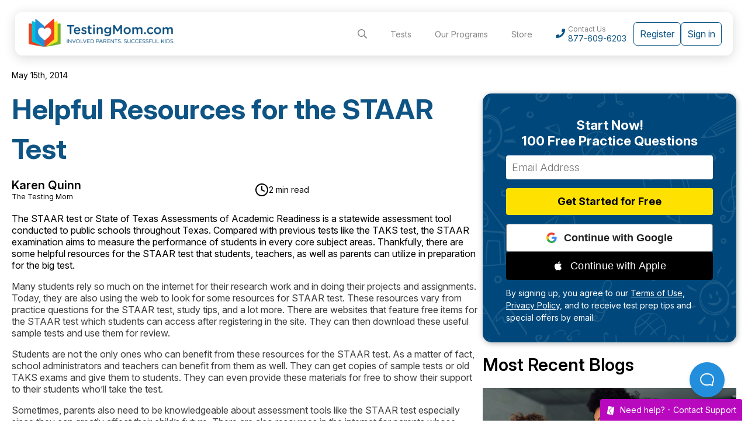

--- FILE ---
content_type: text/html; charset=UTF-8
request_url: https://www.testingmom.com/blog/helpful-resources-for-the-staar-test/
body_size: 12889
content:
<!DOCTYPE html><html lang="en"><head>  <script>!function(){window.semaphore=window.semaphore||[],window.ketch=function(){window.semaphore.push(arguments)};var e=document.createElement("script");e.type="text/javascript",e.src="https://global.ketchcdn.com/web/v3/config/testingmom/website_smart_tag/boot.js",e.defer=e.async=!0,document.getElementsByTagName("head")[0].appendChild(e)}();</script> <script>ketch('on', 'regionInfo', regionInfo => {var customTextRegions = ['US-CA'];if (customTextRegions.includes(regionInfo)) {var preferenceCenterLinkElement = document.getElementById("preferenceCenterLink");preferenceCenterLinkElement.textContent = "Do Not Sell My Personal Information";}})
</script> <script>window.dataLayer = [{'testingmom_name' : 'Not logged in','testingmom_email' : 'Not logged in','testingmom_userId' : 0}];</script>  <script>(function(w,d,s,l,i){w[l]=w[l]||[];w[l].push({'gtm.start':
new Date().getTime(),event:'gtm.js'});var f=d.getElementsByTagName(s)[0],j=d.createElement(s),dl=l!='dataLayer'?'&l='+l:'';j.async=true;j.src=
'https://www.googletagmanager.com/gtm.js?id='+i+dl;f.parentNode.insertBefore(j,f);
})(window,document,'script','dataLayer','GTM-ND5T47');</script>  <meta http-equiv="Content-Type" content="text/html; charset=UTF-8"/> <meta name="facebook-domain-verification" content="c84cv6vlh485ing2msc0o8wa1e4x55" /> <meta name="google-site-verification" content="Yvw5EXj7EKqUNnw28nb7m6my0cNzfMCYBL9oeWiLwrk" /> <meta name="google-signin-scope" content="profile email"> <meta name="google-signin-client_id" content="353030896635-ge8i5eisgun0nq9vnsh2c4b9mvk9ke5q.apps.googleusercontent.com"> <meta name="p:domain_verify" content="b662ee9578d9d905498aa666b4794668"/> <meta name="msvalidate.01" content="595EB61D0F18299B174686645D079910" /> <meta property="og:title" content="Helpful Resources for the STAAR Test - Testing Mom"/> <meta property="og:site_name" content="TestingMom"/> <meta property="og:url" content="https://www.testingmom.com/blog/helpful-resources-for-the-staar-test/"/> <meta property="og:image" content="//cdn.testingmom.com/img/logo.png"/> <meta name="viewport" content="width=device-width, initial-scale=1, maximum-scale=2"> <meta property="og:description" content="The STAAR test or State of Texas Assessments of Academic Readiness is a statewide assessment tool conducted to public schools throughout Texas. Compared with previous tests like the TAKS test, the STAAR examination aims to measure the performance of students in every core subject areas. Thankfully, there are some helpful resources for the STAAR test [&hellip;]"/> <link rel="apple-touch-icon" sizes="57x57" href="//cdn.testingmom.com/apple-icon-57x57.png" /> <link rel="apple-touch-icon" sizes="60x60" href="//cdn.testingmom.com/apple-icon-60x60.png" /> <link rel="apple-touch-icon" sizes="72x72" href="//cdn.testingmom.com/apple-icon-72x72.png" /> <link rel="apple-touch-icon" sizes="76x76" href="//cdn.testingmom.com/apple-icon-76x76.png" /> <link rel="apple-touch-icon" sizes="114x114" href="//cdn.testingmom.com/apple-icon-114x114.png" /> <link rel="apple-touch-icon" sizes="120x120" href="//cdn.testingmom.com/apple-icon-120x120.png" /> <link rel="apple-touch-icon" sizes="144x144" href="//cdn.testingmom.com/apple-icon-144x144.png" /> <link rel="apple-touch-icon" sizes="152x152" href="//cdn.testingmom.com/apple-icon-152x152.png" /> <link rel="apple-touch-icon" sizes="180x180" href="//cdn.testingmom.com/apple-icon-180x180.png" /> <link rel="icon" type="image/png" sizes="192x192" href="//cdn.testingmom.com/android-icon-192x192.png" /> <link rel="icon" type="image/png" sizes="32x32" href="//cdn.testingmom.com/favicon-32x32.png" /> <link rel="icon" type="image/png" sizes="96x96" href="//cdn.testingmom.com/favicon-96x96.png" /> <link rel="icon" type="image/png" sizes="16x16" href="//cdn.testingmom.com/favicon-16x16.png" /> <link rel="manifest" href="//cdn.testingmom.com/manifest.json" /> <meta name="msapplication-TileColor" content="#ffffff" /> <meta name="msapplication-TileImage" content="//cdn.testingmom.com/ms-icon-144x144.png" /> <meta name="theme-color" content="#ffffff" /> <link rel="preconnect" href="https://www.googletagmanager.com" /><link rel="preconnect" href="https://api.testingmom.com" /><link rel="preconnect" href="https://www.google.com" /><link rel="preconnect" href="https://cdn.testingmom.com" /><link rel="preconnect" href="https://fonts.gstatic.com" /><link rel="preconnect" href="https://accounts.google.com" /><link rel="preconnect" href="https://fonts.googleapis.com" /><link rel="preconnect" href="https://kit.fontawesome.com" /> <link href="https://fonts.googleapis.com/css2?family=M+PLUS+Rounded+1c:wght@400;600;700&family=Inter:ital,opsz,wght@0,14..32,100..900;1,14..32,100..900&display=swap" rel="stylesheet"> <link rel="author" href="https://www.testingmom.com/about-us/" /> <meta name='robots' content='index, follow, max-image-preview:large, max-snippet:-1, max-video-preview:-1' /><link media="all" href="https://www.testingmom.com/wp-content/cache/autoptimize/css/autoptimize_6f2234f2794acb9930cac71dec995dc2.css" rel="stylesheet"><title>Helpful Resources for the STAAR Test - Testing Mom</title><meta name="description" content="The STAAR or State of Texas Assessments of Academic Readiness is a statewide assessment tool conducted to public schools throughout Texas." /><link rel="canonical" href="https://www.testingmom.com/blog/helpful-resources-for-the-staar-test/" /><meta property="og:locale" content="en_US" /><meta property="og:type" content="article" /><meta property="og:title" content="Helpful Resources for the STAAR Test" /><meta property="og:description" content="The STAAR or State of Texas Assessments of Academic Readiness is a statewide assessment tool conducted to public schools throughout Texas." /><meta property="og:url" content="https://www.testingmom.com/blog/helpful-resources-for-the-staar-test/" /><meta property="og:site_name" content="Testing Mom" /><meta property="article:publisher" content="https://www.facebook.com/testingmom/" /><meta property="article:published_time" content="2014-05-15T20:41:16+00:00" /><meta property="article:modified_time" content="2014-05-15T20:59:54+00:00" /><meta property="og:image" content="https://cdn.testingmom.com/uploads/WordPress-SEO-Page-Featured-Image.jpg" /><meta property="og:image:width" content="1200" /><meta property="og:image:height" content="628" /><meta property="og:image:type" content="image/jpeg" /><meta name="author" content="Jon Hood" /><meta name="twitter:label1" content="Written by" /><meta name="twitter:data1" content="Jon Hood" /><meta name="twitter:label2" content="Est. reading time" /><meta name="twitter:data2" content="2 minutes" /><script type="application/ld+json" class="yoast-schema-graph">{"@context":"https://schema.org","@graph":[{"@type":"Article","@id":"https://www.testingmom.com/blog/helpful-resources-for-the-staar-test/#article","isPartOf":{"@id":"https://www.testingmom.com/blog/helpful-resources-for-the-staar-test/"},"author":{"name":"Jon Hood","@id":"https://www.testingmom.com/#/schema/person/0f85904f01244ed0b005e58fcc141ede"},"headline":"Helpful Resources for the STAAR Test","datePublished":"2014-05-15T20:41:16+00:00","dateModified":"2014-05-15T20:59:54+00:00","mainEntityOfPage":{"@id":"https://www.testingmom.com/blog/helpful-resources-for-the-staar-test/"},"wordCount":436,"commentCount":0,"publisher":{"@id":"https://www.testingmom.com/#organization"},"keywords":["state tests","texas staar","STAAR","taks","common core"],"articleSection":["Blog"],"inLanguage":"en-US","potentialAction":[{"@type":"CommentAction","name":"Comment","target":["https://www.testingmom.com/blog/helpful-resources-for-the-staar-test/#respond"]}]},{"@type":"WebPage","@id":"https://www.testingmom.com/blog/helpful-resources-for-the-staar-test/","url":"https://www.testingmom.com/blog/helpful-resources-for-the-staar-test/","name":"Helpful Resources for the STAAR Test - Testing Mom","isPartOf":{"@id":"https://www.testingmom.com/#website"},"datePublished":"2014-05-15T20:41:16+00:00","dateModified":"2014-05-15T20:59:54+00:00","description":"The STAAR or State of Texas Assessments of Academic Readiness is a statewide assessment tool conducted to public schools throughout Texas.","breadcrumb":{"@id":"https://www.testingmom.com/blog/helpful-resources-for-the-staar-test/#breadcrumb"},"inLanguage":"en-US","potentialAction":[{"@type":"ReadAction","target":["https://www.testingmom.com/blog/helpful-resources-for-the-staar-test/"]}]},{"@type":"BreadcrumbList","@id":"https://www.testingmom.com/blog/helpful-resources-for-the-staar-test/#breadcrumb","itemListElement":[{"@type":"ListItem","position":1,"name":"Home","item":"https://www.testingmom.com/"},{"@type":"ListItem","position":2,"name":"Helpful Resources for the STAAR Test"}]},{"@type":"WebSite","@id":"https://www.testingmom.com/#website","url":"https://www.testingmom.com/","name":"Testing Mom","description":"","publisher":{"@id":"https://www.testingmom.com/#organization"},"potentialAction":[{"@type":"SearchAction","target":{"@type":"EntryPoint","urlTemplate":"https://www.testingmom.com/?s={search_term_string}"},"query-input":{"@type":"PropertyValueSpecification","valueRequired":true,"valueName":"search_term_string"}}],"inLanguage":"en-US"},{"@type":"Organization","@id":"https://www.testingmom.com/#organization","name":"TestingMom.com","url":"https://www.testingmom.com/","logo":{"@type":"ImageObject","inLanguage":"en-US","@id":"https://www.testingmom.com/#/schema/logo/image/","url":"https://cdn.testingmom.com/uploads/WordPress-SEO-Page-Featured-Image.jpg","contentUrl":"https://cdn.testingmom.com/uploads/WordPress-SEO-Page-Featured-Image.jpg","width":1200,"height":628,"caption":"TestingMom.com"},"image":{"@id":"https://www.testingmom.com/#/schema/logo/image/"},"sameAs":["https://www.facebook.com/testingmom/","https://x.com/testingmom","https://www.instagram.com/testingmom/","https://www.linkedin.com/company/testingmom-com/","https://www.pinterest.com/TestingMom/","https://www.youtube.com/user/testingmom","https://en.wikipedia.org/wiki/Testing_Mom"]},{"@type":"Person","@id":"https://www.testingmom.com/#/schema/person/0f85904f01244ed0b005e58fcc141ede","name":"Jon Hood","image":{"@type":"ImageObject","inLanguage":"en-US","@id":"https://www.testingmom.com/#/schema/person/image/","url":"https://secure.gravatar.com/avatar/1805b0aef8cc81b72c45de2eb42f0b0663a884bbe1cb77d7d3b13e9565b54bd7?s=96&d=mm&r=g","contentUrl":"https://secure.gravatar.com/avatar/1805b0aef8cc81b72c45de2eb42f0b0663a884bbe1cb77d7d3b13e9565b54bd7?s=96&d=mm&r=g","caption":"Jon Hood"}}]}</script><link rel='dns-prefetch' href='//www.google.com' /><link rel='dns-prefetch' href='//cdnjs.cloudflare.com' /><link rel='dns-prefetch' href='//cdn.testingmom.com' /><link rel="alternate" type="application/rss+xml" title="Testing Mom &raquo; Feed" href="https://www.testingmom.com/feed/" /><link rel="alternate" type="application/rss+xml" title="Testing Mom &raquo; Comments Feed" href="https://www.testingmom.com/comments/feed/" /><link rel="alternate" type="application/rss+xml" title="Testing Mom &raquo; Helpful Resources for the STAAR Test Comments Feed" href="https://www.testingmom.com/blog/helpful-resources-for-the-staar-test/feed/" /><style id='wp-img-auto-sizes-contain-inline-css' type='text/css'>img:is([sizes=auto i],[sizes^="auto," i]){contain-intrinsic-size:3000px 1500px}</style>  <script>window.fbAsyncInit = function () {FB.init({appId: "395549891084094",autoLogAppEvents: true,xfbml: true,version: "v4.0"
});};</script> <script> homeurl='https://www.testingmom.com/';tm_logged_in = 0;</script> <body class=" loggedOut "><noscript><iframe src="https://www.googletagmanager.com/ns.html?id=GTM-ND5T47" height="0" width="0" style="display:none;visibility:hidden"></iframe></noscript><div id="amazon-root"></div><form method="post" action="/auth/social/handlers/default.php" id="social_auth_login_form" style="display: none;"> <input type="hidden" name="social_email"/> <input type="hidden" name="social_first_name"/> <input type="hidden" name="social_last_name"/> <input type="hidden" name="social_user_id"/> <input type="hidden" name="social_provider"/> <input type="hidden" name="social_token"/> <input type="hidden" name="social_expires" /> <input type="hidden" name="current_page" value="/blog/helpful-resources-for-the-staar-test/" /> <input type="hidden" name="registration_page" value="18400" /> <input type="hidden" name="redirect_to" value="" /></form><div id="fb-root"></div> <header> <div> <div id="menu-button" class="far fa-bars"></div> <div class="logo"> <a href="https://www.testingmom.com/"> <img src="//cdn.testingmom.com/img/seven/logo.png" alt="TestingMom.com - Preparing Your Child for All of Life's Tests" srcset="//cdn.testingmom.com/img/seven/logo@2x.png 2x" /> </a> </div> <div class="links"> <nav> <div class="search"> <i class="far fa-search"></i> <form action="" onsubmit="return false;"> <label aria-label="Search the tests!"> <input type="text" placeholder="Search the tests!" name="search" autocomplete="off"/> </label> <div id="search-results"> <ul></ul> </div> </form> </div> <div class="tests has-dropdown"> <a href="/tests/" class="tests">Tests</a> <ul><li><a href="https://www.testingmom.com/tests/cat4-overview/">CAT-4</a></li><li><a href="https://www.testingmom.com/tests/cogat-test/">CogAT®</a></li><li><a href="https://www.testingmom.com/tests/iready-diagnostic/">i-Ready</a></li><li><a href="https://www.testingmom.com/tests/itbs-test/">ITBS®</a></li><li><a href="https://www.testingmom.com/tests/nwea-map-test/">MAP - NWEA</a></li><li><a href="https://www.testingmom.com/tests/ngat-naglieri-general-ability-test-overview/">NGAT</a></li><li><a href="https://www.testingmom.com/tests/olsat-test/">OLSAT®</a></li><li><a href="https://www.testingmom.com/tests/nnat-test/">NNAT®</a></li><li><a href="https://www.testingmom.com/tests/gifted-talented-nyc/">NYC Gifted</a></li><li><a href="https://www.testingmom.com/tests/psat-test/">PSAT</a></li><li><a href="https://www.testingmom.com/tests/scat-test/">SCAT®</a></li><li><a href="https://www.testingmom.com/tests/wisc-test/">WISC®</a></li><li><a href="https://www.testingmom.com/tests/wppsi-test/">WPPSI™</a></li><li class="show-all"><a href="https://www.testingmom.com/tests/">See All Tests</a></li></ul> </div> <div class="programs has-dropdown"> <a href="/" class="programs">Our Programs</a> <ul> <li><a href="/buy-now/">Test Prep</a></li> <li><a href="/tutoring/">Tutoring</a></li> <li><a href="">Academic Coaching</a></li> </ul> </div> <div><a href="/store/">Store</a></div> <div class="contact"> <i class="fas fa-phone"></i> <p>Contact Us <a href="tel:18776096203">877-609-6203</a> </p> </div> </nav> <div class="user loggedout"> <div class="avatar"> <i class="fas fa-user"></i> </div> <a href="/register/" class="btn dk-blue register">Register</a> <a href="/login/" class="btn login">Sign in</a> <div class="user-menu"> <form action="/login/" method="post" id="tm-login"> <p class="title">Member Login</p> <input type="hidden" name="tm-action" value="tm-login"/> <input type="text" name="log" placeholder="Email"/> <input type="password" name="pwd" placeholder="Password" autocomplete="off"/> <input class="btn dk-blue" type="submit" value="Login" /> <p><a href="/forgot-password/">Forgot my password</a></p> <p><a class="register" href="/register/">Not a member? Register here</a></p> <div class="g-recaptcha"></div> <input name="recaptcha_token" type="hidden" value="" /> <div class="social-logins"> <div class="google-signin-btn"> <svg width="18" height="18" viewBox="0 0 18 18" style="margin-right: 12px;"> <path fill="#4285F4" d="M17.64 9.2c0-.637-.057-1.251-.164-1.84H9v3.481h4.844c-.209 1.125-.843 2.078-1.796 2.717v2.258h2.908c1.702-1.567 2.684-3.874 2.684-6.615z"/> <path fill="#34A853" d="M9 18c2.43 0 4.467-.806 5.956-2.18l-2.908-2.259c-.806.54-1.837.86-3.048.86-2.344 0-4.328-1.584-5.036-3.711H.957v2.332C2.438 15.983 5.482 18 9 18z"/> <path fill="#FBBC05" d="M3.964 10.71c-.18-.54-.282-1.117-.282-1.71s.102-1.17.282-1.71V4.958H.957C.347 6.173 0 7.548 0 9s.348 2.827.957 4.042l3.007-2.332z"/> <path fill="#EA4335" d="M9 3.58c1.321 0 2.508.454 3.44 1.345l2.582-2.58C13.463.891 11.426 0 9 0 5.482 0 2.438 2.017.957 4.958L3.964 7.29C4.672 5.163 6.656 3.58 9 3.58z"/> </svg> Continue with Google </div> <div class="apple-signin-button" data-color="black" data-border="true" data-type="sign in"></div></div> </form> </div> </div> </div> </div> </header><div class="main-container"> <div class="blog-detail-container"> <div class="left-section"> <div class="post-info"> <span class="post-date">May 15th, 2014</span> </div> <h1 class="main-title">Helpful Resources for the STAAR Test</h1> <div class="author-img-section-container"> <div class="author-img-section"> <div class="author-info"> <h3>Karen Quinn</h3> <h4>The Testing Mom</h4> </div> </div> <div class="read-time"> <img src="/assets/icons/time-black.png" alt="" /> <span>2 min read</span> </div> <div class="empty-div"></div> </div>  <div class="share-icons-mobile"> <h2 class="recent-blogs-title">Share:</h2> <div class="share-icons"> <a href="https://www.facebook.com/sharer/sharer.php?u=https%3A%2F%2Fwww.testingmom.com%2Fblog%2Fhelpful-resources-for-the-staar-test%2F" target="_blank" rel="noopener"> <img src="/assets/images/facebook.png" alt="Share icons" /> </a> <a href="https://twitter.com/intent/tweet?url=https%3A%2F%2Fwww.testingmom.com%2Fblog%2Fhelpful-resources-for-the-staar-test%2F&text=Helpful+Resources+for+the+STAAR+Test" target="_blank" rel="noopener"> <img src="/assets/images/x.png" alt="Share icons" /> </a> <a href="https://pinterest.com/pin/create/button/?url=https%3A%2F%2Fwww.testingmom.com%2Fblog%2Fhelpful-resources-for-the-staar-test%2F&media=%3Cimg+src%3D%22https%3A%2F%2Fcdn.testingmom.com%2Fimg%2Fseven%2Flogo-3.png%22+alt%3D%22%22+class%3D%22default%22+%2F%3E&description=The+STAAR+test+or+State+of+Texas+Assessments+of+Academic+Readiness+is+a+statewide+assessment+tool+conducted+to+public+schools+throughout+Texas.+Compared+with+previous+tests+like+the+TAKS+test%2C+the+STAAR+examination+aims+to+measure+the+performance+of+students+in+every+core+subject+areas.+Thankfully%2C+there+are+some+helpful+resources+for+the+STAAR+test+%5B%26hellip%3B%5D" target="_blank" rel="noopener"> <img src="/assets/images/pinterest-circle.png" alt="Share icons" /> </a> </div> </div> <div class="content"><p>The STAAR test or State of Texas Assessments of Academic Readiness is a statewide assessment tool conducted to public schools throughout Texas. Compared with previous tests like the TAKS test, the STAAR examination aims to measure the performance of students in every core subject areas. Thankfully, there are some helpful resources for the STAAR test that students, teachers, as well as parents can utilize in preparation for the big test.</p><p>Many students rely so much on the internet for their research work and in doing their projects and assignments. Today, they are also using the web to look for some resources for STAAR test. These resources vary from practice questions for the STAAR test, study tips, and a lot more. There are websites that feature free items for the STAAR test which students can access after registering in the site. They can then download these useful sample tests and use them for review. </p><p>Students are not the only ones who can benefit from these resources for the STAAR test. As a matter of fact, school administrators and teachers can benefit from them as well. They can get copies of sample tests or old TAKS exams and give them to students. They can even provide these materials for free to show their support to their students who’ll take the test.</p><p>Sometimes, parents also need to be knowledgeable about assessment tools like the STAAR test especially since they can greatly affect their child’s future. There are also resources in the internet for parents whose children will take the STAAR test. They can help you understand what this exam is all about and how you can help your child achieve good scores.</p><p>Passing the STAAR exam is not only a student’s responsibility. Everybody, especially the teachers, administrators, and parents must also do their part for a child to do well on the STAAR test.</p><p>You can find some great resources for the STAAR test at http://lead4ward.com/resources/</p><p>The State of Texas Assessments of Academic Readiness™ (STAAR™) test is a trademark of the Texas Education Agency or its affiliate(s), or their licensors. TestingMom.com is not affiliated with nor related to the Texas Education Agency or its affiliates (“Texas Education Agency”). The Texas Education Agency does not sponsor or endorse any TestingMom.com product, nor have TestingMom.com products or services been reviewed, certified, or approved by the Texas Education Agency. Trademarks referring to specific test providers are used by TestingMom.com for nominative purposes only and such trademarks are solely the property of their respective owners.</p></div> </div> <div class="right-section"> <div id="sidebar"> <div> <div class="reg"> <div class="left-callout callout"></div> <div class="top"><h3>Start Now! <span> 100 Free Practice Questions</span></h3></div> <div class="right-callout callout"></div> <form action="https://www.testingmom.com/register/" method="post" class="register"> <input type="hidden" name="registration_page" value="18400"/> <input type="hidden" name="tm-action" value="free-sign-up"/> <div class="error"></div> <label aria-label="Email Address"> <input type="email" name="user_email" required placeholder="Email Address" /> </label> <div class="g-recaptcha"></div> <input name="recaptcha_token" type="hidden" value="" /> <div class="clear"></div> <button>Get Started for Free</button> <div class="social-logins"> <div class="google-signin-btn"> <svg width="18" height="18" viewBox="0 0 18 18" style="margin-right: 12px;"> <path fill="#4285F4" d="M17.64 9.2c0-.637-.057-1.251-.164-1.84H9v3.481h4.844c-.209 1.125-.843 2.078-1.796 2.717v2.258h2.908c1.702-1.567 2.684-3.874 2.684-6.615z"/> <path fill="#34A853" d="M9 18c2.43 0 4.467-.806 5.956-2.18l-2.908-2.259c-.806.54-1.837.86-3.048.86-2.344 0-4.328-1.584-5.036-3.711H.957v2.332C2.438 15.983 5.482 18 9 18z"/> <path fill="#FBBC05" d="M3.964 10.71c-.18-.54-.282-1.117-.282-1.71s.102-1.17.282-1.71V4.958H.957C.347 6.173 0 7.548 0 9s.348 2.827.957 4.042l3.007-2.332z"/> <path fill="#EA4335" d="M9 3.58c1.321 0 2.508.454 3.44 1.345l2.582-2.58C13.463.891 11.426 0 9 0 5.482 0 2.438 2.017.957 4.958L3.964 7.29C4.672 5.163 6.656 3.58 9 3.58z"/> </svg> Continue with Google </div> <div class="apple-signin-button" data-color="black" data-border="true" data-type="sign in"></div></div> <p class="privacy">By signing up, you agree to our <a href="/terms-of-use/" style="color:inherit !important;" target="_blank">Terms of Use,</a> <a href="/privacy/" style="color:inherit !important;" target="_blank">Privacy Policy,</a> and to receive test prep tips and special offers by email.</p> <div class="clear"></div> </form> </div> <h2 class="recent-blogs-title">Most Recent Blogs</h2> <a href="https://www.testingmom.com/blog/8-strategies-for-parents-to-build-executive-functioning-at-home/"><img src="https://cdn.testingmom.com/uploads/shutterstock_2567825101.jpg" alt="8 Strategies For Parents to Build Executive Functioning at Home" /></a> <a href="https://www.testingmom.com/blog/8-strategies-for-parents-to-build-executive-functioning-at-home/"><strong><p>8 Strategies For Parents to Build Executive Functioning at Home</p></strong></a> <div class="blog-box"> <img src="https://cdn.testingmom.com/uploads/shutterstock_2473469819.jpg" alt="What is Executive Function?" /> <strong><a href="https://www.testingmom.com/blog/what-is-executive-function/"><p>What is Executive Function?</p></a></strong> </div> <div class="blog-box"> <img src="https://cdn.testingmom.com/uploads/helping-a-shy-child.jpg" alt="10 Empowering Tips to Help Your Shy Child" /> <strong><a href="https://www.testingmom.com/blog/10-empowering-tips-to-help-your-shy-child/"><p>10 Empowering Tips to Help Your Shy Child</p></a></strong> </div> <div class="blog-box"> <img src="https://cdn.testingmom.com/img/seven/logo-3.png" alt="" class="default" /> <strong><a href="https://www.testingmom.com/blog/top-10-educational-youtube-channels-for-young-kids-a-parents-guide/"><p>Top 10 Educational YouTube Channels for Young Kids: A Parent&#8217;s Guide</p></a></strong> </div> <div class="blog-box"> <img src="https://cdn.testingmom.com/uploads/top-boarding-and-private-schools-in-United-States.jpg" alt="Most prestigious schools in USA for board school and private school" /> <strong><a href="https://www.testingmom.com/blog/most-prestigious-schools-in-usa-for-board-school-and-private-school/"><p>Most prestigious schools in USA for board school and private school</p></a></strong> </div> <h2 class="recent-blogs-title">Share:</h2> <div class="share-icons"> <a href="https://www.facebook.com/sharer/sharer.php?u=https%3A%2F%2Fwww.testingmom.com%2Fblog%2Fhelpful-resources-for-the-staar-test%2F" target="_blank" rel="noopener"> <img src="/assets/images/facebook.png" alt="Share icons" /> </a> <a href="https://twitter.com/intent/tweet?url=https%3A%2F%2Fwww.testingmom.com%2Fblog%2Fhelpful-resources-for-the-staar-test%2F&text=Helpful+Resources+for+the+STAAR+Test" target="_blank" rel="noopener"> <img src="/assets/images/x.png" alt="Share icons" /> </a> <a href="https://pinterest.com/pin/create/button/?url=https%3A%2F%2Fwww.testingmom.com%2Fblog%2Fhelpful-resources-for-the-staar-test%2F&media=%3Cimg+src%3D%22https%3A%2F%2Fcdn.testingmom.com%2Fimg%2Fseven%2Flogo-3.png%22+alt%3D%22%22+class%3D%22default%22+%2F%3E&description=The+STAAR+test+or+State+of+Texas+Assessments+of+Academic+Readiness+is+a+statewide+assessment+tool+conducted+to+public+schools+throughout+Texas.+Compared+with+previous+tests+like+the+TAKS+test%2C+the+STAAR+examination+aims+to+measure+the+performance+of+students+in+every+core+subject+areas.+Thankfully%2C+there+are+some+helpful+resources+for+the+STAAR+test+%5B%26hellip%3B%5D" target="_blank" rel="noopener"> <img src="/assets/images/pinterest-circle.png" alt="Share icons" /> </a> </div> </div></div> </div> </div>  <div class="comments-container"> <div id="comments" class="comments"> <div class="form-section"> <h2 class="form-title">Tell us about your experiences</h2> <form action="https://www.testingmom.com/wp-comments-post.php" method="post" id="commentform" class="email-form"> <div class="content-row"> <div class="name-input-section"> <div> <label class="name-label" for="author" aria-label="Name">Name</label> <input class="name-input" name="author" type="text" id="author" placeholder="Enter your name" required /> </div> <div> <label class="name-label" for="email"> Email</label> <input class="name-input" name="email" id="email" type="email" placeholder="Enter your email" required /> </div> </div> </div> <input type="hidden" name="url" class="blog-input cleardefault" id="url" value="" size="22" /> <div class="message-input"> <label class="name-label" for="message">Comments</label> <textarea name="comment" id="message" placeholder="Comments...." required></textarea> </div> <button class="form-button" type="submit"> Submit Now </button> <input type='hidden' name='comment_post_ID' value='18400' id='comment_post_ID' /><input type='hidden' name='comment_parent' id='comment_parent' value='0' /><p style="display: none;"><input type="hidden" id="akismet_comment_nonce" name="akismet_comment_nonce" value="e7acd3c794" /></p><p style="display: none;"><input type="hidden" id="ak_js" name="ak_js" value="133"/></p> </form> </div> </div> </div> <footer> <div class="wrapper"> <div class="logo"> <img src="//cdn.testingmom.com/img/seven/logo.png" alt="TestingMom.com - Preparing Your Child for All of Life's Tests" srcset="//cdn.testingmom.com/img/seven/logo@2x.png 2x" /> </div> <div class="links"> <a href="/about-us/">About</a> <a href="/store/">Store</a> <a href="/media/">Media</a> <a href=/privacy/">Privacy</a> <a href="/terms-of-use/">Terms of Use</a> <a id="preferenceCenterLink" href="#" onclick="ketch('showPreferences')">Your Privacy Choices</a> </div> <div class="social-icons"> <a href="https://www.pinterest.com/TestingMom" rel="noreferrer" target="_blank" aria-label="Pinterest"> <i class="fab fa-pinterest-square"></i>Pinterest</a> <a href="https://www.instagram.com/testingmom" rel="noreferrer" target="_blank" aria-label="Instagram"> <i class="fab fa-instagram-square"></i>Instagram</a> <a href="https://www.facebook.com/testingmom" rel="noreferrer" target="_blank" aria-label="Facebook"> <i class="fab fa-facebook-square"></i>Facebook</a> </div> </div> <div class="info"> <div class="wrapper"> <p> The tests and assessments named on this site are trademarks and/or registered trademarks of their respective publisher(s), or their affiliate(s), or their licensors. TestingMom.com is not affiliated with nor related to the aforementioned publishers or their affiliates (the “Publishers”). The Publishers do not sponsor or endorse any TestingMom.com product, nor have TestingMom.com products or services been reviewed, certified, or approved by the Publishers. Trademarks referring to specific test providers are used by TestingMom.com for nominative purposes only and such trademarks are solely the property of their respective owners. </p> </div> </div> <div class="copy"> <div class="wrapper"> <p> Copyright &copy; 2026 TestingMom.com. All Rights Reserved Worldwide. </p> <p> 1720 H Street, #729, Bedford, IN 47421 </p> </div> </div> </footer> <div id="tmmessage" class="hide"> <div class="bkg"></div> <div class="cont wbkg"> <div class="message"></div> <div class="btn bkg_org ok">OK</div> <div class="yesno hide"> <div class="btn col50 yes">YES</div> <div class="btn col50 no">NO</div> <div class="clear"></div> </div> </div> </div> <div id="call-us" style=""> <a href="/my-account/contact-support/"> <i class="fas fa-envelope"></i>Need help? - <span>Contact Support</span> </a> </div> <div class="js-beacon"><button aria-label="Open Beacon popover" aria-expanded="false" aria-controls="HSBeaconContainerFrame" class="fake-beacon"><span class="fake-beacon-chat"><svg width="24" height="22" xmlns="http://www.w3.org/2000/svg"><path d="M20.347 20.871l-.003-.05c0 .017.001.034.003.05zm-.243-4.278a2 2 0 0 1 .513-1.455c1.11-1.226 1.383-2.212 1.383-4.74C22 5.782 18.046 2 13.125 2h-2.25C5.954 2 2 5.78 2 10.399c0 4.675 4.01 8.626 8.875 8.626h2.25c.834 0 1.606-.207 3.212-.798a2 2 0 0 1 1.575.083l2.355 1.161-.163-2.878zM10.875 0h2.25C19.13 0 24 4.656 24 10.399c0 2.6-.25 4.257-1.9 6.08l.243 4.279c.072.845-.807 1.471-1.633 1.162l-3.682-1.816c-1.212.446-2.527.921-3.903.921h-2.25C4.869 21.025 0 16.142 0 10.4 0 4.656 4.869 0 10.875 0z" fill="#FFF"></path></svg></span><span></span></button></div> <script>const FINIX_ENV = 'live';const FINIX_MERCHANT_ID = 'MUqHtKSAaGWvEH5Js4sT7BFb';const FINIX_APP_ID = 'APmQ16xnJBYMfcWQ1XJh7DbZ';const GOGO_FINIX_ENV = 'live';const GOGO_FINIX_MERCHANT_ID = 'MU2Du6srBSJ3zUb96ESXjS8M';const GOGO_FINIX_APP_ID = 'AP9gQL5D84ovJaz6ASJ4UZZ';</script><script type="speculationrules">{"prefetch":[{"source":"document","where":{"and":[{"href_matches":"/*"},{"not":{"href_matches":["/wp-*.php","/wp-admin/*","/uploads/*","/wp-content/*","/wp-content/plugins/*","/wp-content/themes/testingmom/*","/*\\?(.+)"]}},{"not":{"selector_matches":"a[rel~=\"nofollow\"]"}},{"not":{"selector_matches":".no-prefetch, .no-prefetch a"}}]},"eagerness":"conservative"}]}</script><script type="text/javascript" src="https://www.google.com/recaptcha/api.js?render=6Lcoi_IdAAAAACu1b2HPYzorID1ZcoVYRjHHhGTv" id="recaptcha-js"></script><script type="text/javascript" src="//cdnjs.cloudflare.com/ajax/libs/fuse.js/3.4.2/fuse.min.js" id="fusejs-js"></script>  <script src="https://accounts.google.com/gsi/client" async defer></script> <script async defer crossorigin="anonymous" src="https://connect.facebook.net/en_US/sdk.js#xfbml=1&version=v4.0&appId=395549891084094&autoLogAppEvents=1"></script> <script type="text/javascript" src="https://appleid.cdn-apple.com/appleauth/static/jsapi/appleid/1/en_US/appleid.auth.js"></script> <script type="text/javascript">window.onAmazonLoginReady = function() {amazon.Login.setClientId('amzn1.application-oa2-client.474788a95d2e4176911dcba293f6d5b6');};(function(d) {var a = d.createElement('script'); a.type = 'text/javascript';a.async = true; a.id = 'amazon-login-sdk';a.src = 'https://api-cdn.amazon.com/sdk/login1.js';
d.getElementById('amazon-root').appendChild(a);})(document);</script> <script>function createManualAppleButtons() {const appleButtons = document.querySelectorAll('.apple-signin-button');appleButtons.forEach((container, index) => {container.innerHTML = '';const color = container.getAttribute('data-color') || 'black';const border = container.getAttribute('data-border') === 'true';const type = container.getAttribute('data-type') || 'sign in';const button = document.createElement('div');button.innerHTML = `
<svg width="18" height="18" viewBox="0 0 24 24" style="margin-right: 12px; flex-shrink: 0;"><path fill="currentColor" d="M18.71 19.5c-.83 1.24-1.71 2.45-3.05 2.47-1.34.03-1.77-.79-3.29-.79-1.53 0-2 .77-3.27.82-1.31.05-2.3-1.32-3.14-2.53C4.25 17 2.94 12.45 4.7 9.39c.87-1.52 2.43-2.48 4.12-2.51 1.28-.02 2.5.87 3.29.87.78 0 2.26-1.07 3.81-.91.65.03 2.47.26 3.64 1.98-.09.06-2.17 1.28-2.15 3.81.03 3.02 2.65 4.03 2.68 4.04-.03.07-.42 1.44-1.38 2.83M13 3.5c.73-.83 1.94-1.46 2.94-1.5.13 1.17-.34 2.35-1.04 3.19-.69.85-1.83 1.51-2.95 1.42-.15-1.15.41-2.35 1.05-3.11z"/></svg>Continue with Apple
`;button.style.cssText = `
`;// Match Google's hover effects
button.addEventListener('mouseenter', () => {if (color === 'black') {button.style.backgroundColor = '#1a1a1a';} else {button.style.backgroundColor = '#f8f9fa';button.style.boxShadow = '0 1px 2px 0 rgba(60,64,67,.30), 0 1px 3px 1px rgba(60,64,67,.15)';}});button.addEventListener('mouseleave', () => {button.style.backgroundColor = color === 'black' ? '#000' : '#fff';button.style.boxShadow = 'none';});// Click handler
button.addEventListener('click', () => {console.log('Apple Sign In clicked');if (typeof AppleID !== 'undefined' && AppleID.auth) {AppleID.auth.signIn();} else {console.error('Apple Sign In not available');alert('Apple Sign In is temporarily unavailable. Please try again.');}});container.appendChild(button);console.log(`Apple button ${index} created (Google-sized)`);});}// Initialize Apple ID and create manual buttons
function waitForAppleID(callback, maxAttempts = 20) {if (typeof AppleID !== 'undefined' && AppleID.auth) {callback();} else if (maxAttempts > 0) {setTimeout(() => waitForAppleID(callback, maxAttempts - 1), 25); // Check every 25ms
} else {console.error('Apple ID failed to load');callback(); // Proceed anyway for fallback buttons
}}window.addEventListener('load', () => {waitForAppleID(() => {AppleID.auth.init({clientId: 'com.testingmom.signin',scope: 'name email',redirectURI: 'https://www.testingmom.com/auth/social/handlers/apple.php',state: Math.random().toString(36).substring(2, 15),nonce: 'nonce-' + Date.now(),usePopup: true
});createManualAppleButtons();});});// Add this after your AppleID.auth.init()
document.addEventListener('AppleIDSignInOnSuccess', (event) => {// Success! User signed in
console.log('Apple Sign In Success:', event.detail);const data = event.detail;// Send to your backend for verification
sendToBackend(data);});document.addEventListener('AppleIDSignInOnFailure', (event) => {// Sign in failed
console.error('Apple Sign In Failed:', event.detail);const error = event.detail.error;// Handle different error types
if (error === 'popup_closed_by_user') {console.log('User closed the popup');} else {alert('Sign in failed. Please try again.');}});function sendToBackend(appleData) {// Send the authorization code to your backend
fetch('/auth/social/handlers/apple.php', {method: 'POST',headers: {'Content-Type': 'application/json',},body: JSON.stringify(appleData)
})
.then(response => response.json())
.then(data => {window.location.href = data.redirect;})
.catch(error => {console.error('Error:', error);});}</script> <script>var googleUser = {};var fbLogins = document.getElementsByClassName('fbLogin');for (var i = 0; i < fbLogins.length; i++) {fbLogins[i].addEventListener('click', function() {setSocialRedirect(this);//do the login
FB.login(facebookLoggedIn, {scope: 'email,public_profile', return_scopes: true});}, false);}var googleSignInClicked = false;function setSocialRedirect(el) {let redirect = el.parentNode.parentNode.parentNode.querySelector('input[name=redirect_to]');if (redirect) {document.getElementById('social_auth_login_form').querySelector('input[name=redirect_to]').value = redirect.value;}}function socialLogOut () {try {amazon.Login.logout();} catch (e) {}try {FB.logout(FB.getAuthResponse().accessToken)
} catch (e) {}try {gapi.auth2.getAuthInstance().signOut();} catch (e) {}return true;}function facebookLoggedIn() {// Facebook requires us to call this to check manually if the user is logged in.
FB.api('/me', {locale: 'en_US', fields: 'first_name,last_name,email'}, function (response) {var auth_response = FB.getAuthResponse();var expires = Math.floor(Date.now() / 1000) + auth_response.expiresIn;document.querySelector('input[name=social_email]').value = response.email;document.querySelector('input[name=social_first_name]').value = response.first_name;document.querySelector('input[name=social_last_name]').value = response.last_name;document.querySelector('input[name=social_user_id]').value = response.id;document.querySelector('input[name=social_provider]').value = 'facebook';document.querySelector('input[name=social_token]').value = auth_response.accessToken;document.querySelector('input[name=social_expires]').value = expires;document.querySelector('#social_auth_login_form').submit();});}let loginWithAmazon = document.querySelectorAll('.LoginWithAmazon');if (loginWithAmazon) {for (let i = loginWithAmazon.length; i--;) {loginWithAmazon[i].addEventListener('click', function () {setSocialRedirect(this);options = {scope: 'profile'};amazon.Login.authorize(
{scope: 'profile'},'https://www.testingmom.com/auth/social/handlers/lwa.php'
);return false;});}}// Google OAuth 2.0 Token Client (bypasses FedCM)
let googleTokenClient;window.onload = function () {googleCodeClient = google.accounts.oauth2.initCodeClient({client_id: "353030896635-ge8i5eisgun0nq9vnsh2c4b9mvk9ke5q.apps.googleusercontent.com",scope: 'openid email profile',ux_mode: 'popup',callback: (response) => {if (response.code) {console.log(response);// Send just the authorization code
// DRF will handle exchange, verification, and user info extraction
document.querySelector('input[name=social_provider]').value = 'google';document.querySelector('input[name=social_provider]').value = 'google';document.querySelector('input[name=social_provider]').value = 'google';document.querySelector('input[name=social_token]').value = response.code;document.getElementById('social_auth_login_form').submit();}},});// Initialize all Google buttons
document.querySelectorAll('.google-signin-btn').forEach(button => {button.addEventListener('click', function() {googleCodeClient.requestCode();});button.addEventListener('mouseenter', function() {this.style.backgroundColor = '#f8f9fa';this.style.boxShadow = '0 1px 2px 0 rgba(60,64,67,.30), 0 1px 3px 1px rgba(60,64,67,.15)';});button.addEventListener('mouseleave', function() {this.style.backgroundColor = '#fff';this.style.boxShadow = 'none';});});// Update googleLogin class handlers
let googleLogin = document.getElementsByClassName('googleLogin');if (googleLogin) {for (let g = googleLogin.length; g--;) {googleLogin[g].addEventListener('click', function () {setSocialRedirect(this);googleSignInClicked = true;googleCodeClient.requestCode();});}}};function parseJwt (token) {var base64Url = token.split('.')[1];var base64 = base64Url.replace(/-/g, '+').replace(/_/g, '/');var jsonPayload = decodeURIComponent(window.atob(base64).split('').map(function(c) {return '%' + ('00' + c.charCodeAt(0).toString(16)).slice(-2);}).join(''));return JSON.parse(jsonPayload);}</script> <script>// Defer loading Helpscout
var FakeBeacon = {init: function() {document.querySelector('.js-beacon').addEventListener('click', function() {FakeBeacon.load(this);});var menuButtons = document.querySelectorAll('.menu-item');for (let i = 0; i < menuButtons.length; i++) {if (!menuButtons[i].classList.contains('chat')) {menuButtons[i].addEventListener('click', function(){if (window.Beacon) {window.Beacon('close');}});}}var chatButton = document.querySelector('.menu-item.chat');if (chatButton) {chatButton.addEventListener('click', function() {FakeBeacon.load(this);});}},load: function(el) {// Trigger beacon loading
FakeBeacon.loadScript();var fb = document.querySelector('.fake-beacon-chat');if (fb) {fb.remove();}// Indicate that it's loading
el.classList.add('is-loading');// Once loaded, hide the fake beacon and open the real one
window.Beacon('once', 'ready', function() {window.Beacon('open');});},loadScript: function() {!function(e,t,n){function a(){var e=t.getElementsByTagName("script")[0],n=t.createElement("script");n.type="text/javascript",n.async=!0,n.src="https://beacon-v2.helpscout.net",e.parentNode.insertBefore(n,e)}if(e.Beacon=n=function(t,n,a){e.Beacon.readyQueue.push({method:t,options:n,data:a})},n.readyQueue=[],"complete"===t.readyState)return a();e.attachEvent?e.attachEvent("onload",a):e.addEventListener("load",a,!1)}(window,document,window.Beacon||function(){});
window.Beacon('init', '7d97db9c-aefe-4c35-848e-6c959a587a3c');}};FakeBeacon.init();</script> <script>// ActiveCampaign tracking
(function(e,t,o,n,p,r,i){e.visitorGlobalObjectAlias=n;e[e.visitorGlobalObjectAlias]=e[e.visitorGlobalObjectAlias]||function(){(e[e.visitorGlobalObjectAlias].q=e[e.visitorGlobalObjectAlias].q||[]).push(arguments)};e[e.visitorGlobalObjectAlias].l=(new Date).getTime();r=t.createElement("script");r.src=o;r.async=true;i=t.getElementsByTagName("script")[0];i.parentNode.insertBefore(r,i)})(window,document,"https://diffuser-cdn.app-us1.com/diffuser/diffuser.js","vgo");
vgo('setAccount', '613234896');vgo('setTrackByDefault', true);vgo('process');// Add UTM parameters to links to checkout pages (so ActiveCampaign can attribute properly)
function appendUtmParams(url, params) {if (!params || Object.keys(params).length === 0) return url;let urlObj = new URL(url, window.location.origin);Object.keys(params).forEach(key => {if (params[key]) {urlObj.searchParams.set(key, params[key]);}});return urlObj.toString();}document.addEventListener('DOMContentLoaded', function() {let urlParams = new URLSearchParams(window.location.search);let utmParams = {};// If UTM params are in current url, grab those - otherwise check for a utm cookie
['utm_campaign', 'utm_source', 'utm_medium'].forEach(key => {if (urlParams.has(key)) utmParams[key] = urlParams.get(key);});if (Object.keys(utmParams).length === 0) {utmParams = {'utm_campaign': '','utm_source': '','utm_medium': ''
};}let purchaseLinks = document.querySelectorAll('a[href*="/packages/"], a[href*="/kids"]');purchaseLinks.forEach(function(link) {link.href = appendUtmParams(link.getAttribute('href'), utmParams);});});</script> <script src="https://kit.fontawesome.com/e249431d05.js" crossorigin="anonymous"></script> <script type="text/javascript">let logout = document.getElementById('Logout');if (logout) {document.getElementById('Logout').addEventListener('click', function () {amazon.Login.logout();});}fetch('https://api.testingmom.com/search-terms/?paid=0,2').then(
function (response) {if (response.status >= 300) {return '';}return response.text()
},function (error) {return '';}).then(
function (searchTerms) {if (searchTerms) {var options = {shouldSort: true,matchAllTokens: true,threshold: 0.4,location: 0,distance: 100,maxPatternLength: 32,minMatchCharLength: 1,keys: [{name: 'title',weight: 0.4
}, {name: 'keywords',weight: 0.8
}]
};fuse = new Fuse(JSON.parse(searchTerms), options);let header = document.querySelector('header');if (header) {let searchInput = header.querySelector('header input[name=search]');if (searchInput) {searchInput.addEventListener("keyup", doSearch);searchInput.addEventListener("paste", doSearch);}}}});function doSearch() {input = this;list = document.querySelector('#search-results ul');var val = this.value;if (val) {results = fuse.search(val);list.innerHTML = '';list.style.display = "block";list.style.borderBottom = '1px solid #ccc';if (results.length) {for (result in results) {if (results.hasOwnProperty(result) && result < 10) {url = results[result]['url'];if (url.indexOf('?') !== -1) {url += '&search=1';} else {url += '?search=1';}list.innerHTML += '<li><a href="' + url + '">' + results[result]['title'] + '</a></li>';}}let listAnchor = list.querySelectorAll('a');if (listAnchor) {for (let i = listAnchor.length; i--;) {listAnchor[i].addEventListener('click', function () {listAnchor[i].href = listAnchor[i].href.replace('search=1', 'search=' + input.value);})
}}} else {list.innerHTML = '<li>Sorry there are no results.</li>';gtag("event", "search-no-results", {"category": val,"search": val,"event_label": val,"label": val,"value": 1,});}} else {list.style.display = "none";list.style.borderBottom = 'none';}}</script> <script>var renderRecaptcha = function() {var forms = document.querySelectorAll('form');for (var f in forms) {if (forms.hasOwnProperty(f)) {var holder = forms[f].querySelector('.g-recaptcha');if (null === holder) {continue;}(function (frm) {var holderId = grecaptcha.render(holder, {'sitekey': '6LcTdgEfAAAAALScF9jgI6jGiArmUN1_Ntnh_W2t','size': 'invisible','badge': 'bottomright', // possible values: bottomright, bottomleft, inline
'callback': function (recaptchaToken) {frm.querySelector('input[name=recaptcha_token]').setAttribute('value', recaptchaToken);frm.querySelector('input[name=recaptcha_token]').value = recaptchaToken;if (frm.classList.contains('finix-form')) {// Show loading screen
var processing = document.getElementById('processing');if (processing) {processing.style.display = 'block';}// Use native submit to bypass event handlers that might clear the token
HTMLFormElement.prototype.submit.call(frm);} else {HTMLFormElement.prototype.submit.call(frm);}}});frm.addEventListener('submit', function (evt) {evt.preventDefault();grecaptcha.execute(holderId);});})(forms[f]);}}};</script> <script src="https://www.google.com/recaptcha/api.js?onload=renderRecaptcha&render=explicit"
async defer></script><script defer src="https://www.testingmom.com/wp-content/cache/autoptimize/js/autoptimize_9184e980e3c32f67f73f8282d054fdef.js"></script></body></html>

--- FILE ---
content_type: text/html; charset=utf-8
request_url: https://www.google.com/recaptcha/api2/anchor?ar=1&k=6Lcoi_IdAAAAACu1b2HPYzorID1ZcoVYRjHHhGTv&co=aHR0cHM6Ly93d3cudGVzdGluZ21vbS5jb206NDQz&hl=en&v=PoyoqOPhxBO7pBk68S4YbpHZ&size=invisible&anchor-ms=20000&execute-ms=30000&cb=8shq2zw4a016
body_size: 48786
content:
<!DOCTYPE HTML><html dir="ltr" lang="en"><head><meta http-equiv="Content-Type" content="text/html; charset=UTF-8">
<meta http-equiv="X-UA-Compatible" content="IE=edge">
<title>reCAPTCHA</title>
<style type="text/css">
/* cyrillic-ext */
@font-face {
  font-family: 'Roboto';
  font-style: normal;
  font-weight: 400;
  font-stretch: 100%;
  src: url(//fonts.gstatic.com/s/roboto/v48/KFO7CnqEu92Fr1ME7kSn66aGLdTylUAMa3GUBHMdazTgWw.woff2) format('woff2');
  unicode-range: U+0460-052F, U+1C80-1C8A, U+20B4, U+2DE0-2DFF, U+A640-A69F, U+FE2E-FE2F;
}
/* cyrillic */
@font-face {
  font-family: 'Roboto';
  font-style: normal;
  font-weight: 400;
  font-stretch: 100%;
  src: url(//fonts.gstatic.com/s/roboto/v48/KFO7CnqEu92Fr1ME7kSn66aGLdTylUAMa3iUBHMdazTgWw.woff2) format('woff2');
  unicode-range: U+0301, U+0400-045F, U+0490-0491, U+04B0-04B1, U+2116;
}
/* greek-ext */
@font-face {
  font-family: 'Roboto';
  font-style: normal;
  font-weight: 400;
  font-stretch: 100%;
  src: url(//fonts.gstatic.com/s/roboto/v48/KFO7CnqEu92Fr1ME7kSn66aGLdTylUAMa3CUBHMdazTgWw.woff2) format('woff2');
  unicode-range: U+1F00-1FFF;
}
/* greek */
@font-face {
  font-family: 'Roboto';
  font-style: normal;
  font-weight: 400;
  font-stretch: 100%;
  src: url(//fonts.gstatic.com/s/roboto/v48/KFO7CnqEu92Fr1ME7kSn66aGLdTylUAMa3-UBHMdazTgWw.woff2) format('woff2');
  unicode-range: U+0370-0377, U+037A-037F, U+0384-038A, U+038C, U+038E-03A1, U+03A3-03FF;
}
/* math */
@font-face {
  font-family: 'Roboto';
  font-style: normal;
  font-weight: 400;
  font-stretch: 100%;
  src: url(//fonts.gstatic.com/s/roboto/v48/KFO7CnqEu92Fr1ME7kSn66aGLdTylUAMawCUBHMdazTgWw.woff2) format('woff2');
  unicode-range: U+0302-0303, U+0305, U+0307-0308, U+0310, U+0312, U+0315, U+031A, U+0326-0327, U+032C, U+032F-0330, U+0332-0333, U+0338, U+033A, U+0346, U+034D, U+0391-03A1, U+03A3-03A9, U+03B1-03C9, U+03D1, U+03D5-03D6, U+03F0-03F1, U+03F4-03F5, U+2016-2017, U+2034-2038, U+203C, U+2040, U+2043, U+2047, U+2050, U+2057, U+205F, U+2070-2071, U+2074-208E, U+2090-209C, U+20D0-20DC, U+20E1, U+20E5-20EF, U+2100-2112, U+2114-2115, U+2117-2121, U+2123-214F, U+2190, U+2192, U+2194-21AE, U+21B0-21E5, U+21F1-21F2, U+21F4-2211, U+2213-2214, U+2216-22FF, U+2308-230B, U+2310, U+2319, U+231C-2321, U+2336-237A, U+237C, U+2395, U+239B-23B7, U+23D0, U+23DC-23E1, U+2474-2475, U+25AF, U+25B3, U+25B7, U+25BD, U+25C1, U+25CA, U+25CC, U+25FB, U+266D-266F, U+27C0-27FF, U+2900-2AFF, U+2B0E-2B11, U+2B30-2B4C, U+2BFE, U+3030, U+FF5B, U+FF5D, U+1D400-1D7FF, U+1EE00-1EEFF;
}
/* symbols */
@font-face {
  font-family: 'Roboto';
  font-style: normal;
  font-weight: 400;
  font-stretch: 100%;
  src: url(//fonts.gstatic.com/s/roboto/v48/KFO7CnqEu92Fr1ME7kSn66aGLdTylUAMaxKUBHMdazTgWw.woff2) format('woff2');
  unicode-range: U+0001-000C, U+000E-001F, U+007F-009F, U+20DD-20E0, U+20E2-20E4, U+2150-218F, U+2190, U+2192, U+2194-2199, U+21AF, U+21E6-21F0, U+21F3, U+2218-2219, U+2299, U+22C4-22C6, U+2300-243F, U+2440-244A, U+2460-24FF, U+25A0-27BF, U+2800-28FF, U+2921-2922, U+2981, U+29BF, U+29EB, U+2B00-2BFF, U+4DC0-4DFF, U+FFF9-FFFB, U+10140-1018E, U+10190-1019C, U+101A0, U+101D0-101FD, U+102E0-102FB, U+10E60-10E7E, U+1D2C0-1D2D3, U+1D2E0-1D37F, U+1F000-1F0FF, U+1F100-1F1AD, U+1F1E6-1F1FF, U+1F30D-1F30F, U+1F315, U+1F31C, U+1F31E, U+1F320-1F32C, U+1F336, U+1F378, U+1F37D, U+1F382, U+1F393-1F39F, U+1F3A7-1F3A8, U+1F3AC-1F3AF, U+1F3C2, U+1F3C4-1F3C6, U+1F3CA-1F3CE, U+1F3D4-1F3E0, U+1F3ED, U+1F3F1-1F3F3, U+1F3F5-1F3F7, U+1F408, U+1F415, U+1F41F, U+1F426, U+1F43F, U+1F441-1F442, U+1F444, U+1F446-1F449, U+1F44C-1F44E, U+1F453, U+1F46A, U+1F47D, U+1F4A3, U+1F4B0, U+1F4B3, U+1F4B9, U+1F4BB, U+1F4BF, U+1F4C8-1F4CB, U+1F4D6, U+1F4DA, U+1F4DF, U+1F4E3-1F4E6, U+1F4EA-1F4ED, U+1F4F7, U+1F4F9-1F4FB, U+1F4FD-1F4FE, U+1F503, U+1F507-1F50B, U+1F50D, U+1F512-1F513, U+1F53E-1F54A, U+1F54F-1F5FA, U+1F610, U+1F650-1F67F, U+1F687, U+1F68D, U+1F691, U+1F694, U+1F698, U+1F6AD, U+1F6B2, U+1F6B9-1F6BA, U+1F6BC, U+1F6C6-1F6CF, U+1F6D3-1F6D7, U+1F6E0-1F6EA, U+1F6F0-1F6F3, U+1F6F7-1F6FC, U+1F700-1F7FF, U+1F800-1F80B, U+1F810-1F847, U+1F850-1F859, U+1F860-1F887, U+1F890-1F8AD, U+1F8B0-1F8BB, U+1F8C0-1F8C1, U+1F900-1F90B, U+1F93B, U+1F946, U+1F984, U+1F996, U+1F9E9, U+1FA00-1FA6F, U+1FA70-1FA7C, U+1FA80-1FA89, U+1FA8F-1FAC6, U+1FACE-1FADC, U+1FADF-1FAE9, U+1FAF0-1FAF8, U+1FB00-1FBFF;
}
/* vietnamese */
@font-face {
  font-family: 'Roboto';
  font-style: normal;
  font-weight: 400;
  font-stretch: 100%;
  src: url(//fonts.gstatic.com/s/roboto/v48/KFO7CnqEu92Fr1ME7kSn66aGLdTylUAMa3OUBHMdazTgWw.woff2) format('woff2');
  unicode-range: U+0102-0103, U+0110-0111, U+0128-0129, U+0168-0169, U+01A0-01A1, U+01AF-01B0, U+0300-0301, U+0303-0304, U+0308-0309, U+0323, U+0329, U+1EA0-1EF9, U+20AB;
}
/* latin-ext */
@font-face {
  font-family: 'Roboto';
  font-style: normal;
  font-weight: 400;
  font-stretch: 100%;
  src: url(//fonts.gstatic.com/s/roboto/v48/KFO7CnqEu92Fr1ME7kSn66aGLdTylUAMa3KUBHMdazTgWw.woff2) format('woff2');
  unicode-range: U+0100-02BA, U+02BD-02C5, U+02C7-02CC, U+02CE-02D7, U+02DD-02FF, U+0304, U+0308, U+0329, U+1D00-1DBF, U+1E00-1E9F, U+1EF2-1EFF, U+2020, U+20A0-20AB, U+20AD-20C0, U+2113, U+2C60-2C7F, U+A720-A7FF;
}
/* latin */
@font-face {
  font-family: 'Roboto';
  font-style: normal;
  font-weight: 400;
  font-stretch: 100%;
  src: url(//fonts.gstatic.com/s/roboto/v48/KFO7CnqEu92Fr1ME7kSn66aGLdTylUAMa3yUBHMdazQ.woff2) format('woff2');
  unicode-range: U+0000-00FF, U+0131, U+0152-0153, U+02BB-02BC, U+02C6, U+02DA, U+02DC, U+0304, U+0308, U+0329, U+2000-206F, U+20AC, U+2122, U+2191, U+2193, U+2212, U+2215, U+FEFF, U+FFFD;
}
/* cyrillic-ext */
@font-face {
  font-family: 'Roboto';
  font-style: normal;
  font-weight: 500;
  font-stretch: 100%;
  src: url(//fonts.gstatic.com/s/roboto/v48/KFO7CnqEu92Fr1ME7kSn66aGLdTylUAMa3GUBHMdazTgWw.woff2) format('woff2');
  unicode-range: U+0460-052F, U+1C80-1C8A, U+20B4, U+2DE0-2DFF, U+A640-A69F, U+FE2E-FE2F;
}
/* cyrillic */
@font-face {
  font-family: 'Roboto';
  font-style: normal;
  font-weight: 500;
  font-stretch: 100%;
  src: url(//fonts.gstatic.com/s/roboto/v48/KFO7CnqEu92Fr1ME7kSn66aGLdTylUAMa3iUBHMdazTgWw.woff2) format('woff2');
  unicode-range: U+0301, U+0400-045F, U+0490-0491, U+04B0-04B1, U+2116;
}
/* greek-ext */
@font-face {
  font-family: 'Roboto';
  font-style: normal;
  font-weight: 500;
  font-stretch: 100%;
  src: url(//fonts.gstatic.com/s/roboto/v48/KFO7CnqEu92Fr1ME7kSn66aGLdTylUAMa3CUBHMdazTgWw.woff2) format('woff2');
  unicode-range: U+1F00-1FFF;
}
/* greek */
@font-face {
  font-family: 'Roboto';
  font-style: normal;
  font-weight: 500;
  font-stretch: 100%;
  src: url(//fonts.gstatic.com/s/roboto/v48/KFO7CnqEu92Fr1ME7kSn66aGLdTylUAMa3-UBHMdazTgWw.woff2) format('woff2');
  unicode-range: U+0370-0377, U+037A-037F, U+0384-038A, U+038C, U+038E-03A1, U+03A3-03FF;
}
/* math */
@font-face {
  font-family: 'Roboto';
  font-style: normal;
  font-weight: 500;
  font-stretch: 100%;
  src: url(//fonts.gstatic.com/s/roboto/v48/KFO7CnqEu92Fr1ME7kSn66aGLdTylUAMawCUBHMdazTgWw.woff2) format('woff2');
  unicode-range: U+0302-0303, U+0305, U+0307-0308, U+0310, U+0312, U+0315, U+031A, U+0326-0327, U+032C, U+032F-0330, U+0332-0333, U+0338, U+033A, U+0346, U+034D, U+0391-03A1, U+03A3-03A9, U+03B1-03C9, U+03D1, U+03D5-03D6, U+03F0-03F1, U+03F4-03F5, U+2016-2017, U+2034-2038, U+203C, U+2040, U+2043, U+2047, U+2050, U+2057, U+205F, U+2070-2071, U+2074-208E, U+2090-209C, U+20D0-20DC, U+20E1, U+20E5-20EF, U+2100-2112, U+2114-2115, U+2117-2121, U+2123-214F, U+2190, U+2192, U+2194-21AE, U+21B0-21E5, U+21F1-21F2, U+21F4-2211, U+2213-2214, U+2216-22FF, U+2308-230B, U+2310, U+2319, U+231C-2321, U+2336-237A, U+237C, U+2395, U+239B-23B7, U+23D0, U+23DC-23E1, U+2474-2475, U+25AF, U+25B3, U+25B7, U+25BD, U+25C1, U+25CA, U+25CC, U+25FB, U+266D-266F, U+27C0-27FF, U+2900-2AFF, U+2B0E-2B11, U+2B30-2B4C, U+2BFE, U+3030, U+FF5B, U+FF5D, U+1D400-1D7FF, U+1EE00-1EEFF;
}
/* symbols */
@font-face {
  font-family: 'Roboto';
  font-style: normal;
  font-weight: 500;
  font-stretch: 100%;
  src: url(//fonts.gstatic.com/s/roboto/v48/KFO7CnqEu92Fr1ME7kSn66aGLdTylUAMaxKUBHMdazTgWw.woff2) format('woff2');
  unicode-range: U+0001-000C, U+000E-001F, U+007F-009F, U+20DD-20E0, U+20E2-20E4, U+2150-218F, U+2190, U+2192, U+2194-2199, U+21AF, U+21E6-21F0, U+21F3, U+2218-2219, U+2299, U+22C4-22C6, U+2300-243F, U+2440-244A, U+2460-24FF, U+25A0-27BF, U+2800-28FF, U+2921-2922, U+2981, U+29BF, U+29EB, U+2B00-2BFF, U+4DC0-4DFF, U+FFF9-FFFB, U+10140-1018E, U+10190-1019C, U+101A0, U+101D0-101FD, U+102E0-102FB, U+10E60-10E7E, U+1D2C0-1D2D3, U+1D2E0-1D37F, U+1F000-1F0FF, U+1F100-1F1AD, U+1F1E6-1F1FF, U+1F30D-1F30F, U+1F315, U+1F31C, U+1F31E, U+1F320-1F32C, U+1F336, U+1F378, U+1F37D, U+1F382, U+1F393-1F39F, U+1F3A7-1F3A8, U+1F3AC-1F3AF, U+1F3C2, U+1F3C4-1F3C6, U+1F3CA-1F3CE, U+1F3D4-1F3E0, U+1F3ED, U+1F3F1-1F3F3, U+1F3F5-1F3F7, U+1F408, U+1F415, U+1F41F, U+1F426, U+1F43F, U+1F441-1F442, U+1F444, U+1F446-1F449, U+1F44C-1F44E, U+1F453, U+1F46A, U+1F47D, U+1F4A3, U+1F4B0, U+1F4B3, U+1F4B9, U+1F4BB, U+1F4BF, U+1F4C8-1F4CB, U+1F4D6, U+1F4DA, U+1F4DF, U+1F4E3-1F4E6, U+1F4EA-1F4ED, U+1F4F7, U+1F4F9-1F4FB, U+1F4FD-1F4FE, U+1F503, U+1F507-1F50B, U+1F50D, U+1F512-1F513, U+1F53E-1F54A, U+1F54F-1F5FA, U+1F610, U+1F650-1F67F, U+1F687, U+1F68D, U+1F691, U+1F694, U+1F698, U+1F6AD, U+1F6B2, U+1F6B9-1F6BA, U+1F6BC, U+1F6C6-1F6CF, U+1F6D3-1F6D7, U+1F6E0-1F6EA, U+1F6F0-1F6F3, U+1F6F7-1F6FC, U+1F700-1F7FF, U+1F800-1F80B, U+1F810-1F847, U+1F850-1F859, U+1F860-1F887, U+1F890-1F8AD, U+1F8B0-1F8BB, U+1F8C0-1F8C1, U+1F900-1F90B, U+1F93B, U+1F946, U+1F984, U+1F996, U+1F9E9, U+1FA00-1FA6F, U+1FA70-1FA7C, U+1FA80-1FA89, U+1FA8F-1FAC6, U+1FACE-1FADC, U+1FADF-1FAE9, U+1FAF0-1FAF8, U+1FB00-1FBFF;
}
/* vietnamese */
@font-face {
  font-family: 'Roboto';
  font-style: normal;
  font-weight: 500;
  font-stretch: 100%;
  src: url(//fonts.gstatic.com/s/roboto/v48/KFO7CnqEu92Fr1ME7kSn66aGLdTylUAMa3OUBHMdazTgWw.woff2) format('woff2');
  unicode-range: U+0102-0103, U+0110-0111, U+0128-0129, U+0168-0169, U+01A0-01A1, U+01AF-01B0, U+0300-0301, U+0303-0304, U+0308-0309, U+0323, U+0329, U+1EA0-1EF9, U+20AB;
}
/* latin-ext */
@font-face {
  font-family: 'Roboto';
  font-style: normal;
  font-weight: 500;
  font-stretch: 100%;
  src: url(//fonts.gstatic.com/s/roboto/v48/KFO7CnqEu92Fr1ME7kSn66aGLdTylUAMa3KUBHMdazTgWw.woff2) format('woff2');
  unicode-range: U+0100-02BA, U+02BD-02C5, U+02C7-02CC, U+02CE-02D7, U+02DD-02FF, U+0304, U+0308, U+0329, U+1D00-1DBF, U+1E00-1E9F, U+1EF2-1EFF, U+2020, U+20A0-20AB, U+20AD-20C0, U+2113, U+2C60-2C7F, U+A720-A7FF;
}
/* latin */
@font-face {
  font-family: 'Roboto';
  font-style: normal;
  font-weight: 500;
  font-stretch: 100%;
  src: url(//fonts.gstatic.com/s/roboto/v48/KFO7CnqEu92Fr1ME7kSn66aGLdTylUAMa3yUBHMdazQ.woff2) format('woff2');
  unicode-range: U+0000-00FF, U+0131, U+0152-0153, U+02BB-02BC, U+02C6, U+02DA, U+02DC, U+0304, U+0308, U+0329, U+2000-206F, U+20AC, U+2122, U+2191, U+2193, U+2212, U+2215, U+FEFF, U+FFFD;
}
/* cyrillic-ext */
@font-face {
  font-family: 'Roboto';
  font-style: normal;
  font-weight: 900;
  font-stretch: 100%;
  src: url(//fonts.gstatic.com/s/roboto/v48/KFO7CnqEu92Fr1ME7kSn66aGLdTylUAMa3GUBHMdazTgWw.woff2) format('woff2');
  unicode-range: U+0460-052F, U+1C80-1C8A, U+20B4, U+2DE0-2DFF, U+A640-A69F, U+FE2E-FE2F;
}
/* cyrillic */
@font-face {
  font-family: 'Roboto';
  font-style: normal;
  font-weight: 900;
  font-stretch: 100%;
  src: url(//fonts.gstatic.com/s/roboto/v48/KFO7CnqEu92Fr1ME7kSn66aGLdTylUAMa3iUBHMdazTgWw.woff2) format('woff2');
  unicode-range: U+0301, U+0400-045F, U+0490-0491, U+04B0-04B1, U+2116;
}
/* greek-ext */
@font-face {
  font-family: 'Roboto';
  font-style: normal;
  font-weight: 900;
  font-stretch: 100%;
  src: url(//fonts.gstatic.com/s/roboto/v48/KFO7CnqEu92Fr1ME7kSn66aGLdTylUAMa3CUBHMdazTgWw.woff2) format('woff2');
  unicode-range: U+1F00-1FFF;
}
/* greek */
@font-face {
  font-family: 'Roboto';
  font-style: normal;
  font-weight: 900;
  font-stretch: 100%;
  src: url(//fonts.gstatic.com/s/roboto/v48/KFO7CnqEu92Fr1ME7kSn66aGLdTylUAMa3-UBHMdazTgWw.woff2) format('woff2');
  unicode-range: U+0370-0377, U+037A-037F, U+0384-038A, U+038C, U+038E-03A1, U+03A3-03FF;
}
/* math */
@font-face {
  font-family: 'Roboto';
  font-style: normal;
  font-weight: 900;
  font-stretch: 100%;
  src: url(//fonts.gstatic.com/s/roboto/v48/KFO7CnqEu92Fr1ME7kSn66aGLdTylUAMawCUBHMdazTgWw.woff2) format('woff2');
  unicode-range: U+0302-0303, U+0305, U+0307-0308, U+0310, U+0312, U+0315, U+031A, U+0326-0327, U+032C, U+032F-0330, U+0332-0333, U+0338, U+033A, U+0346, U+034D, U+0391-03A1, U+03A3-03A9, U+03B1-03C9, U+03D1, U+03D5-03D6, U+03F0-03F1, U+03F4-03F5, U+2016-2017, U+2034-2038, U+203C, U+2040, U+2043, U+2047, U+2050, U+2057, U+205F, U+2070-2071, U+2074-208E, U+2090-209C, U+20D0-20DC, U+20E1, U+20E5-20EF, U+2100-2112, U+2114-2115, U+2117-2121, U+2123-214F, U+2190, U+2192, U+2194-21AE, U+21B0-21E5, U+21F1-21F2, U+21F4-2211, U+2213-2214, U+2216-22FF, U+2308-230B, U+2310, U+2319, U+231C-2321, U+2336-237A, U+237C, U+2395, U+239B-23B7, U+23D0, U+23DC-23E1, U+2474-2475, U+25AF, U+25B3, U+25B7, U+25BD, U+25C1, U+25CA, U+25CC, U+25FB, U+266D-266F, U+27C0-27FF, U+2900-2AFF, U+2B0E-2B11, U+2B30-2B4C, U+2BFE, U+3030, U+FF5B, U+FF5D, U+1D400-1D7FF, U+1EE00-1EEFF;
}
/* symbols */
@font-face {
  font-family: 'Roboto';
  font-style: normal;
  font-weight: 900;
  font-stretch: 100%;
  src: url(//fonts.gstatic.com/s/roboto/v48/KFO7CnqEu92Fr1ME7kSn66aGLdTylUAMaxKUBHMdazTgWw.woff2) format('woff2');
  unicode-range: U+0001-000C, U+000E-001F, U+007F-009F, U+20DD-20E0, U+20E2-20E4, U+2150-218F, U+2190, U+2192, U+2194-2199, U+21AF, U+21E6-21F0, U+21F3, U+2218-2219, U+2299, U+22C4-22C6, U+2300-243F, U+2440-244A, U+2460-24FF, U+25A0-27BF, U+2800-28FF, U+2921-2922, U+2981, U+29BF, U+29EB, U+2B00-2BFF, U+4DC0-4DFF, U+FFF9-FFFB, U+10140-1018E, U+10190-1019C, U+101A0, U+101D0-101FD, U+102E0-102FB, U+10E60-10E7E, U+1D2C0-1D2D3, U+1D2E0-1D37F, U+1F000-1F0FF, U+1F100-1F1AD, U+1F1E6-1F1FF, U+1F30D-1F30F, U+1F315, U+1F31C, U+1F31E, U+1F320-1F32C, U+1F336, U+1F378, U+1F37D, U+1F382, U+1F393-1F39F, U+1F3A7-1F3A8, U+1F3AC-1F3AF, U+1F3C2, U+1F3C4-1F3C6, U+1F3CA-1F3CE, U+1F3D4-1F3E0, U+1F3ED, U+1F3F1-1F3F3, U+1F3F5-1F3F7, U+1F408, U+1F415, U+1F41F, U+1F426, U+1F43F, U+1F441-1F442, U+1F444, U+1F446-1F449, U+1F44C-1F44E, U+1F453, U+1F46A, U+1F47D, U+1F4A3, U+1F4B0, U+1F4B3, U+1F4B9, U+1F4BB, U+1F4BF, U+1F4C8-1F4CB, U+1F4D6, U+1F4DA, U+1F4DF, U+1F4E3-1F4E6, U+1F4EA-1F4ED, U+1F4F7, U+1F4F9-1F4FB, U+1F4FD-1F4FE, U+1F503, U+1F507-1F50B, U+1F50D, U+1F512-1F513, U+1F53E-1F54A, U+1F54F-1F5FA, U+1F610, U+1F650-1F67F, U+1F687, U+1F68D, U+1F691, U+1F694, U+1F698, U+1F6AD, U+1F6B2, U+1F6B9-1F6BA, U+1F6BC, U+1F6C6-1F6CF, U+1F6D3-1F6D7, U+1F6E0-1F6EA, U+1F6F0-1F6F3, U+1F6F7-1F6FC, U+1F700-1F7FF, U+1F800-1F80B, U+1F810-1F847, U+1F850-1F859, U+1F860-1F887, U+1F890-1F8AD, U+1F8B0-1F8BB, U+1F8C0-1F8C1, U+1F900-1F90B, U+1F93B, U+1F946, U+1F984, U+1F996, U+1F9E9, U+1FA00-1FA6F, U+1FA70-1FA7C, U+1FA80-1FA89, U+1FA8F-1FAC6, U+1FACE-1FADC, U+1FADF-1FAE9, U+1FAF0-1FAF8, U+1FB00-1FBFF;
}
/* vietnamese */
@font-face {
  font-family: 'Roboto';
  font-style: normal;
  font-weight: 900;
  font-stretch: 100%;
  src: url(//fonts.gstatic.com/s/roboto/v48/KFO7CnqEu92Fr1ME7kSn66aGLdTylUAMa3OUBHMdazTgWw.woff2) format('woff2');
  unicode-range: U+0102-0103, U+0110-0111, U+0128-0129, U+0168-0169, U+01A0-01A1, U+01AF-01B0, U+0300-0301, U+0303-0304, U+0308-0309, U+0323, U+0329, U+1EA0-1EF9, U+20AB;
}
/* latin-ext */
@font-face {
  font-family: 'Roboto';
  font-style: normal;
  font-weight: 900;
  font-stretch: 100%;
  src: url(//fonts.gstatic.com/s/roboto/v48/KFO7CnqEu92Fr1ME7kSn66aGLdTylUAMa3KUBHMdazTgWw.woff2) format('woff2');
  unicode-range: U+0100-02BA, U+02BD-02C5, U+02C7-02CC, U+02CE-02D7, U+02DD-02FF, U+0304, U+0308, U+0329, U+1D00-1DBF, U+1E00-1E9F, U+1EF2-1EFF, U+2020, U+20A0-20AB, U+20AD-20C0, U+2113, U+2C60-2C7F, U+A720-A7FF;
}
/* latin */
@font-face {
  font-family: 'Roboto';
  font-style: normal;
  font-weight: 900;
  font-stretch: 100%;
  src: url(//fonts.gstatic.com/s/roboto/v48/KFO7CnqEu92Fr1ME7kSn66aGLdTylUAMa3yUBHMdazQ.woff2) format('woff2');
  unicode-range: U+0000-00FF, U+0131, U+0152-0153, U+02BB-02BC, U+02C6, U+02DA, U+02DC, U+0304, U+0308, U+0329, U+2000-206F, U+20AC, U+2122, U+2191, U+2193, U+2212, U+2215, U+FEFF, U+FFFD;
}

</style>
<link rel="stylesheet" type="text/css" href="https://www.gstatic.com/recaptcha/releases/PoyoqOPhxBO7pBk68S4YbpHZ/styles__ltr.css">
<script nonce="nc-KMj30Xo-rUplyjaRc9g" type="text/javascript">window['__recaptcha_api'] = 'https://www.google.com/recaptcha/api2/';</script>
<script type="text/javascript" src="https://www.gstatic.com/recaptcha/releases/PoyoqOPhxBO7pBk68S4YbpHZ/recaptcha__en.js" nonce="nc-KMj30Xo-rUplyjaRc9g">
      
    </script></head>
<body><div id="rc-anchor-alert" class="rc-anchor-alert"></div>
<input type="hidden" id="recaptcha-token" value="[base64]">
<script type="text/javascript" nonce="nc-KMj30Xo-rUplyjaRc9g">
      recaptcha.anchor.Main.init("[\x22ainput\x22,[\x22bgdata\x22,\x22\x22,\[base64]/[base64]/[base64]/[base64]/cjw8ejpyPj4+eil9Y2F0Y2gobCl7dGhyb3cgbDt9fSxIPWZ1bmN0aW9uKHcsdCx6KXtpZih3PT0xOTR8fHc9PTIwOCl0LnZbd10/dC52W3ddLmNvbmNhdCh6KTp0LnZbd109b2Yoeix0KTtlbHNle2lmKHQuYkImJnchPTMxNylyZXR1cm47dz09NjZ8fHc9PTEyMnx8dz09NDcwfHx3PT00NHx8dz09NDE2fHx3PT0zOTd8fHc9PTQyMXx8dz09Njh8fHc9PTcwfHx3PT0xODQ/[base64]/[base64]/[base64]/bmV3IGRbVl0oSlswXSk6cD09Mj9uZXcgZFtWXShKWzBdLEpbMV0pOnA9PTM/bmV3IGRbVl0oSlswXSxKWzFdLEpbMl0pOnA9PTQ/[base64]/[base64]/[base64]/[base64]\x22,\[base64]\\u003d\\u003d\x22,\[base64]/DlMKhBnAPw4LCpMOUw5kkTg9dZ2/ClTJDw77CnMKPZ2zClnVwFwrDtWjDusKdMSJYKVjDtmpsw7whwpbCmsONwqnDg2TDrcKTNMOnw7TCtho/wr/ClV7DuVAIQknDsS5/wrMWJMONw70gw698wqgtw6ISw65GKsKzw7waw63DuSUzLyjCi8KWdMO4PcOPw78zJcO7XT/Cv1UQwo3CjjvDi1Z9wqcVw58VDDwdEwzDjyTDmsOYEcO6QxfDnMKyw5VjIhJIw7PCsMKlRSzDsiNgw7rDmsKiwovCgsK5R8KTc2ZDWQZlwpIcwrJqw55pwobCi0jDo1nDhzJtw4/Dqns4w4pWV0xTw53Cvi7DuMKWJy5dGHLDkWPCjcKqKlrCuMO/w4RGCQwfwrwiRcK2HMKjwqdIw6YScMO0YcK9wq1Awr3CnlnCmsKuwrM6UMK/[base64]/Ct0rCtMKaOVvCnkrCtj5YwqnDgWnCicOjwovCqBJfRMKBfcK3w79SYMKsw7M5acKPwo/CtjlhYBgHGEHDhgJ7woQiTUIeRQkkw50Rwp/DtxFXN8OeZBPDtT3CnGTDk8KSYcKbw7RBVQYuwqQbZ3klRsOFf3MlwpnDqzBtwpBXV8KHCT0wAcOvw6vDksOOwq/DkMONZsOnwroYTcKrw6vDpsOjwrfDpVkBVSDDsEkGwo/CjW3DpDA3wpYTCsO/wrHDq8Oqw5fChcOyG2LDjhI/w7rDvcOSK8O1w7kqw6TDn03DvQvDnVPCqWVbXsO2YhvDiRB/w4rDjloGwq5sw6AgL0vDksO2EsKTXMKrSMOZX8KJcsOSfBRMKMKzb8OwQUlew6jCii3CmGnCiDPCm1DDkV12w6YkH8OSUHEEwrXDvSZfClrComIYwrbDmkzDjMKrw67Cg1YTw4XCnzoLwo3CrsOuwpzDpsKNJHXCkMKlNiILwqAAwrFJwp/[base64]/wrnDqcOiDzTDqCLDhcOiasOWwrrDg8KaeG7Dm23DpEVLwpTCncOELMKhVhxeUVjCtMKbPMOyBcK7L0fDt8KOLsKZbQnDmxnDt8O/HMK2woNOwo3DicOPw7DCsTw8B1vDi3E5wp/CvMKKfsK6wqTCsBzCmcKHw7DDtMKREXLCucKZCW8Fw7sPXUTCs8OBw4nDusOVBAJJw5wGw6HDumlmw7UGJW/CoxpLw7nCi3nDrBfDqcKQbD/DrsORworDksOGw48FQTQSw4IFEMO7XMOaG0jDpMKNwqrCpcOKZcKXwpl4H8KZwoXCpcKuwqldG8KOAsKAFx3DuMOSwoV/w5REwq/DpgLCtsOgw7HDvC3DkcKOw5zDssKDLMKiVBBIwqzChRw9LcKVwpXDksKWw4/DssKlT8Orw7nDtcKhFcOHwrHDq8O9wp/[base64]/[base64]/DmDvDscK9w6jDlARRwpw1C8Omwo/CjEXCq8O5I8Osw4zDtwA9QHHDocOwwp3DpmEhG3vDscKEWcK/w7R3wobDhsKIU03DlVnDvgDCvMKLwr/DtVQzU8OLbsOXOcKZw59Mwo/DmDXDicK+wogXK8KOS8K7QcKrXcKEw5xUw4JOwp92DMO7wonDtMOaw4wPwqXCpsKnw69Xw44aw6IgwpHDoH92wp05w6zDmMOMwqvClB7DtmDDvlPDjD/Dj8OLwoDCicKQwpRafh85ARF0Z1zCvizDhMOfw4bDs8KrYcKjw4ptNgvCqGAEcg/Do31jTsO5E8KuFzPClFrDjCjCn3jDqxbCuMONI2B0wrfDjMO0OkfCicOSbcKXwrlkwrzDicOiwp/CsMONw6vCv8KlDsKQYCbCrcK7Zl4rw4vDuQrCmcKlB8KYwqsBwo7CssORw50GwqnChEQKIcOhw74XDEMRfH0daHYqfMO8w75BaSXDqV7CvyUeGHnCsMOjw4FXZl1Awq4/ZG11fgtQw65awoYJw4wqwpPCu1XDqGXDqE/[base64]/DrxrDuw4Fe8KfwrHDkxfCtSkIwoTCv8O/w6DCj8OnI2TDg8OPwpM/w5zCrsOyw5nDt17DoMK9wpnDjifCg8K/w5fDvFrDhMKacDHChMKJw4vDiCvDmRfDmyUjw7VVFMOVIMOPwpDCriHCocORw7Bue8KywpvCncKyXT4Gwp/DnGzCqsKGwqttwr03E8KGJsKcM8KMeH4iw5dLTsKmw7LCrW7Chgh1wqTCrcKiaMODw68wZcKcWSAsw6Y3w4NlOcKuQsOuVMOOSXVFwpTCvsKzCkAJPWpUGUMNQEDDsVUPIsOdesO1wobDr8K4Mhw9fsK/RCQGZcKLw6PDtylWwr8JRg7CoGNudGPDp8KFw5rDrsKDOBbCnlYEOFzCpn3DmsKuEHvCqWpmwoPCrcK4w4bDoALDu2c0w5jCtMOXwqEmwrvCrsO4fMOIKMKtw4XCt8OpSip1LEDCmsOcC8OTwpArC8KuJlHDlsO0HMKuDRTDjUvCvMO5w7/CvEjCs8OzF8Osw5fDuwxJCCnCvCEowpTDucKcZcOfbsKyHsKyw6vDqnrCk8OuwoDCv8KuYkxkw4rCiMOHwqrCkUQxY8Ovw6PCkQ5AwqzDi8Ktw4/[base64]/Y2c+bcKuw7QLRH9vABhCNVDDtMKqwogTJMOrw50vS8KlQGzCtSPDs8K3wpnDuV1Dw4PCsAxCNsK8w7vDo1ErN8O7WkrCqcKVw5XDg8OkF8OPVMKcw4TCkyLCtwdIKW7DscOlN8KGwo/CinTDkcK3w6hOw4TCn2zChBLCo8OhbcKGw65yZsOfw7LDk8OXw49/wq/Dp27CrQpEYgYZDlI2esOQVnnCiiDDr8OXwovDgcO1wroyw67Csj80wq5Gwp3Do8KedyUIFMK/J8ONQsORwpzDpsOAw6PCp2bDtA4/MMOyAMO8d8KtDMOtw6/DpXFWwpDCpmRBwqkcw61Aw7HDmsKhwqLDp33CsA3DtsOPMC3DqD7Cg8KJAy52wqlKw7HDp8KXw6pzASXCg8OeHQlbDEMbAcONwrJwwopKMSx0w7RGwp3ChMOUw5/CjMO2wod/OsKjw5YCw6TDhMOawr1IbcOMVzTDjcOLwohMMcKfw6rCjMOFfcKfw6Ztw7dXwqpfwrHDqcK6w445w6HCoXnDtmYrw73Dp0fDqh1gVUjCmX/DhcONw6DCt2zCocK3w6TCjWTDtMO2VsOnw5fCtMONaARhwpPDs8OqXUfCnVh4w63DmwMHwrILJVzDnCNMw6Q+FjvDujfCokPCvkZhHk8UFMOFw6JdJMKpMjXCo8OlwpfDqsKxbsOdZcODwpfDmyPCh8OgcmxGw4/DmT/DhcKzEsKNAcKMw53Ct8KPCcKMw4/[base64]/w73CpMKVw4vDlMKDO8K0wpo4IMOofcKrYMO7EV8EwoLDisKvE8K/WRscCsKvMmrDq8Obw6x8QRPDsgrDjDbCs8K8w6TCs1bDoR/Ch8OEw7gow5xgw6Ynwr7CtMO+w7TDoDAGw6tRWi7Dt8KVwp82flQ9Ul1Lcn/DtMKyWwMeJSATZMOfIcKPPsOxb0zCtcKnJlPDkMKTNsK1w7jDliBmEQUUwow3Z8Oaw6/CgCM7UcKGMhjCn8KWwplnw5sDBsOhNSnDvxvCqCANw6M6worDosKTw5bCq10hIEBwVcKRKcOfLsK2w5fDhxkTwpHClsOMKi0xa8KkcMONwpjDpsOIDxnDscOEw5U+w4VydQ3DgsK1SCPCjm1qw4DCqMKiWcK6wpXCgWcyw57Ci8K2AMOCCsOgwpYsMG/[base64]/wqJCXcKiw5sGwoUDwqEjMsK4wpDCnMKAw54dUETCg8KvEg8FXMKOS8OlOTLDq8O8NcKtJS5zIsKDRnzChsO5w53DhMOYNynDiMOsw6HDkMKofjQ7wqzDu0DCmGkCw6wiBMO2w4M8wrMRR8KTwpbCvRfCjwE7wozCrcKQLxrDisOyw5I9JcKpPybDikzCtcODw5rDgC/[base64]/DpT4TwqEbwpLDgcKuwrAkw4LDjMOacWMywotXbxYGworCizBGYcOmwrbCgmFWYm3DvlR1w5PDlWpdw5jCn8OOUCp+eRDDgz3CiAkEZy4HwoBDwp4CPsOFw4zCqcKPQFQdwoVFAQ/CrcOqw6xvwqEkw5nCnC/[base64]/wrbCq8O3P0XCsGTDqBXCljzDhsKmwrXCuMOVAMO0IcOCen5Ew59Kw7rDlHvDkMOlCMO8w4Fyw63DhEZBMzTDlh/DryRmwozDoWghGQ/CpsK8TBoWw6dfVMOaOHnCsWdvJcOGwoxKw6rDvMOAYErDm8OwwppaD8ONDU/DvBkaw4Row5x5JV0aw7DDsMOew5wiIEVkDB3Ci8K+e8KLfMKgwrQvaHoHwowiwqvDjUkpwrfDpcKeAsKOB8K5McKYSn/CmGh3WnHDpcO1woJpGMODw5PDqcKxZXjClibDj8ObD8K4woUywpHCtcOEw5vDkMKXY8O+w6nCsV8WU8OSwqLCuMOzNnfDvGIhEcOuIXFMw6TDl8ONQX7CoHQ9QcOKw7otfX9sJBXDk8K5wrJIbsOnCV/CiSbDp8K1w7lEwpAAwqbDu3LDgU00wp/ClsKTwr5FKsK3ScKvPXPCt8KHEFsPwqVuCVF5bm3CgsKcwokbe3BsEsKvwq3DlFLDl8Klw6B/w5RAwpPDisKUXlw0Q8OIKRrCvDfDl8OQw7d4NlTCmsKmZGfDi8KEw6Ytw4tywqBaHGjDjcONKMKbWsK8flJkwrTDrQtcLhLCrwxgM8K4Cz9cwrTCh8K8MWjDh8KeFsKJw6HCicOBO8OTwqY6w4/[base64]/w6/DpnF2SXjCix3Cr8KXw6hgfsOhwpw1w5w0w4fDm8KIEXtYw7HCnjcUN8KMGsKidMOdwqHCnRAiTMK+wrzCkMO9GAtWw53DtsO3w4R/RcOzw6PCiGcycXPDhDzDj8OPwo0qw4DDnsOCwprDkRfCr1zCvyjCl8O0wrUVwrlqBcOFw7FMWiFuLMKUGzQxGcO0w5dAwq7CiSXDqljDl1jDpsKtwqjCgGrDh8KowrnDlFDDr8Osw4fCpCIgw6okw6J9wpc1eGoTHMKjw4UWwpHDjsOOwr/Dl8KuSXDCp8KDeh8adMKbUcOQdMKUw5hyEMKlwok1VR3DpcK2wpTCgWNww5fDvH7DqhHDvi0xPkRVwoDCjl/CucKCeMOFwpoEDsKkNcOAwpPCgRQ9SGQUGsKWw5s+wpR6wpt+w4TDhj3Cu8O/[base64]/DicO7w5sjG3nCnsK+FMOOQcO0W8KTw5V4FGEZw55Ww4/Dg1zDmsKle8KVw4DDksKxw5PClyBTdlhfw7FDG8K/w44DByHDszXCv8OLw6rCosOlwp3CmsKoBErDrsK5w6LCkVzCucOyHXXCvMOFwobDhlLCsz4ewpYBw67DhcOIBFxoLWfCvMO3wpfCoMOjf8OUUsO/[base64]/CqRNlW2DDj1/Dj8OFw6Mtwq3CgUvDqcODwovDksKOYB5LwovCkMOGSMOZw6vDsj3CpUPCv8K9w5XDmsKTF3jDgH3ClV/DqsO/[base64]/CpmvClX/CuTbDuDYyw7JXw4jDtiDCow8ce8OffDsaw63CrMOtI3fCnBTCj8Ovw6FHwocrw60IZCfChjjCuMKAw69nwqACdGgEw7VBIMK6YcKqacKzwqJ+wobDgCw8w53DqMKvRy3ClMKpw7s0woHCk8K1A8OBUF/CgyjDnCDCjm7CtwbDn3tJwqhQwrLDuMOvw6wWwqojHMO/CSpvw7bCr8O3wqDDg29Fw4Ynw6nCgMOdw6lCQWDCtMKzd8OQw5Qjw6rCqMO5GsKuOVFMw4soCFkWw7/DuVPDmhrCl8Kyw6YABXnDt8Ked8OlwrgvAHzDpsOsGcKow5nCmMKqGMOaAzUEEsO0LhhRwqnCpcK0TsOxwrsOe8OpEU14eWRIw71LRcK/wqbDjXDCjDfDhWIvwozCgMODw6bCjMOPRMKiZTE5wrk7wpBNUsKRwoQ6YnRawrd8S2kxCMOMw43CncOnWcOqwqvDnVfCgzbCiH3CuB1lC8KfwpsKw4dMw4Rbw7NYwr/CuH3DlExdYAV1QyfDucO9asOkX3fCqsKFw41qAyc1A8O8wptBBHQuw6MGEMKBwrgzBSXCg2/CgMK/w4VDS8KGKsKRwpzCrcKawoY3C8KKaMOufMKowqc8R8KQMUMgUsKUbw3DlcOMwrtbDcOJFwrDv8KzwqHDg8KMwotmU2haAw5XwoHCvyAxwq81OXnDvC3CmcKSDMONwonDvBhoP2LCqmPDon3Dg8OxDsKZwqPDri3CuQ/DvsOHcns0c8O5C8K5dSc2CBANwo3CoHMSw6nCmsKOwq8ww5PCo8KXw5oVGVk+D8OTwrfDgTdiBMORWS5mDCIWw5wuMcKRwqDDnlpafWtyDMOswokUwpsQwq/CkcOXw7IuZcOAKsOyQyzDscOkwoF/fcKZcFtXZMOOOzTDiCQIw6xaOMOrPcOvwr1VeBUOXMKYKA7DjVtYfzHCsXnCuDpLasOmw6TCr8K1Jz9nwqc0wrxEw4lxXQw5wo0wwpLCkA/[base64]/CimE6wqnCpcOZd3bDlMOeasKaw5oow63Dvy4XwrJkDWsKwofDtDnCpsOnGsOYw4/[base64]/[base64]/wollw7XCgX8EaMO1TsOEWCdsw4jDg3gXwpAtEMK2ZMOcIVXDunAnP8Owwo/Ci2nCvsOxHMKJV3EVXlk8w7AGdi7DlTgzw5DCl0rCpXtuCBXDrgbDqcO9w6YWwobCtsO8dsKVQy53AsOrw7ElJk/Dk8KYEcK3wqXDgCJwN8O4w5IzXsK/[base64]/CvwAIw4pXwohsw6MYwo/Cpy5jw4oxWFjDnsOpPwvDq3zDosOtRcOEw6pNw7QVZMK3woXDl8KWVXrDqmQvAj/[base64]/DqEfCpsOrwodkw6J9AU/Dv8OxOTPDmsK5w5/[base64]/CkkIMOMOzwokdQ1kuJcKFw4bCtS0ewqLDscK8wojCnsOBK1hoXcKzw7/CpcO5RXzCvsOow4LDhzDCocK2w6LCiMKHw7ZjCBzChMOAQcOUWBzCtcKnwpjDlW0SwpTClEp4wqLDsCAOwo7Do8Kjw7dPwqdHwoTDkMOeX8O9w4TCqQwjw41pwoIjwp3CqsK6w5c3wrFdU8OIZynDogTDlMOew5cDwr0Qw48ww7krUSMGFMK/[base64]/LzPCgsOQw6Qnw77DiMKaRsOUw4nDrsOfwp0kw5LClsO/HXvCu0cFwpbDpMOIUVdlSMOmC3vDscKDwr0mw6jDkMO9wp8WwqbCp3JTw7Jdwpc/wrtJTBXCv1zCnGDCoWnCn8OmSk3Ci0FSPMKfbTnCnMO4w7ENHj1Hent3LcOOw7LCncKnPjLDgzsOCl83UlrCiwh7Xxg/ZC0occKIFm3DvMOyasKNw6vDlcOmXm4lGzzCv8KbcMKew4zCtVjDnhjCpsOhwqTCsHxdHsK0w6TCqQ/DgTTClMKjwrPCmcOmc3RkOHfDs1gOQT9ADsO6wrHCsilQaElYeCHCocKwRMOCSsOjHcK5CcOWwrF7FAXDvcOqGkHDnsKUw4MvJsOEw4hFwqrCgnRdwrHDqlQuMsOFWMOoUcOUbGLCtUzDmSRQwqzDpyLCqV8sKF/DpcKyF8OvVSzDkkp7MMOEw4tsL1rCliJNwohXw4fCmsO5wr9Sb1vCqzTCjSYDw4fDrz8IwpLDi11Ewp7CnQNJw4TCgDgBwqcXw58HwqcKwo94w6IgKcKlwrzDu1PCmsO7P8KSPcKZwqHCrSZ1THA2V8KHw6nCpcOWB8KDwpFJwrYkBlhswr/[base64]/NC3DqXBUaMK/[base64]/wrA3wp3DikoEw6dZI2sNdWTCj0bCnGIYw4snAcO1KFoUw4fDrMOywpXCvXwaX8OnwqxLVEEBwp7ClsKIwqjDisOww47CpMOVw7/DgcOCc0Bvwq7DiRBIJ0/DjMO1GMOvw7fCisO7wqFiw5nCvcK/wp/Cq8K7OEjCuyh/[base64]/aVHCusO8w6rDoUTDiHnDnMO5eiBLwrxSw7ZvRy4hWlgEbRVzCsKxGcOTFsKDw5DCpDXDgMKSwqJVSkdjPlbCvXU/w4HCtcK3w5/CsE4gwozDvnAlw4zCgjMpw6Y0TMKswpNfBsK3w6sUSQgHw6XDgU5SIVkyYMKzw7dbUxoKYcKscRzChMKIJlTCrcKDBsOqDmXDr8K9w5Z5A8KZw4J4wqbDoVojw4bCmmDDhGPCvsKCw5XCpAp+BsO2w4EWUzXDlMKoTUwIw5UKWsKFEmF+bsKnwot7BcK6w5nDoV/Ct8KAwqMrw61aEsOfw5QRdVEiGT1mw4kbUxXDgWVbw5fDpsKPTWw0McKCCcK9SxtUwqjDuAh4SicxHsKTwr/Dgx4swrQnw7t4KhTDiFLCkcKSMMK/[base64]/w5B6w4tUDsKHwoHCjMOGw57CkcKGdAckw6bCucKrUWbCkcOnw4MRwr3DlcOBw4IVdm/DtcOSJSXCgMOTwoNAfUxiw4xJOcKmwoTClsOSIUEywpQ8f8O5wqJRPiZZw7M5aEzDicKgaxDDg24raMKJwrPCq8O5w6HDm8O6w6NXw5DDq8K3wo8Xw7/CosO2w5vChcKyQx4xwpvCvcOBw6HCmjkJIlpew4nDo8KJA3XCtyLDtsOuaSTCusOdVMOFwqPDtcOewpzCvsK9wrIgw4YzwoUFw6HDnX7ClWLDikjDvcKLw7/[base64]/[base64]/[base64]/PcOjwq5dTsK0AlgPw7nCqi7DtsKKwqMULMO7IwQcwqoGwqZdATfCozQCw5lkw5JFw4fDvHjCgHQbw6fDihR5EErDjShswqrCoFvDrGbDoMKlG0gow6LCuCrDlDnDoMKsw4vCrMKZw5Fuwpl/[base64]/Cn8OWc8O7wrXCsEfChsO8wrEHbwM5w6DCn8OFw6o2w7XDsDjDgBPDlh4vw5LDnsOdw6LDsMKCwrPChTY1wrI5TMK1c2zCiTnDpRQzwoAqAyY3IsKJwr0VKFQYXF7CryLCgsK/Z8K5bHvCnCUAw4pIw4zCoFRrw7IgZV3Cq8OJwqpOw5fCisOIRlgzwqbDosOVw7BzJMOWw7pQwprDhMOOwrYqw7Rpw4PDlMOZYBHDlzrCnMOIWm0AwrdILnvDksK0G8Kpw5Bbwo9Cw6PDmcKsw5VRwpnCvsOCw6fDkFZ5URDCnMKUwqnDiUFhw5wowo/CnVpmwpvCtE/CoMKXwrdiwpfDmsOMwr1IVMKeAcK/[base64]/CvsKIBMKjw6IxXSAYRcK7F8KJw7bDvcKDwpBjasKBc8Oew6plw4/DhsOYOHLDjwkew5d+OkNCw6bCkg7ClMOTf3BDwqckKHDDq8OxwobChcOZwqDCgcO4w7PDqBY9w6HCi1XCpMO1wo8QBVLDhcOcwp7DuMKtw6MbwqHDkz4QQV7Dth3CgWoAd23Dqh0Awo7ClVYKAMK4GkRJPMKrwofDlMOdw7TChlEpXsK9EsKuNsOZw5M3PMKdAsOlwr/DqV7CtcO0wqlYw53CiTIYTFjClMORwptYR3otw7hAw64rYMK8w7bCu1Q0w5IYHAzDlcOkw5BWw5vCjMK3E8O8YA5YcyN6S8KJworCt8OoGi19w6EYw7PDmMOvw5Zzw6nDtzsow77CtzXCoHbCtsK4wpcuwpTCv8O6wpwnw6/[base64]/DqsOvanrCqQXDqsK2IzvClMKTw4bCqcKAClR2LlpWPcKJw6ZQAgHCoE1Mwo3DpHhYwo0FwpTDq8K+B8OEw4/Du8KHKVvCoMO5LcK+wqY5woPDu8KXD0zCmD8mw6nClkEDccO6aUc0wpLCjcOPw5PDkMKgBXfCpzsTKsOkKsKVasOfwpNfBj3CocOzw7vDvMOEwoDCncKOwq8nMcKswoHDtcKtek/CmcK1f8Odw450woDCm8Kuwq5cLcOXcsK/wqAgwprCv8KqSmnDu8O5w5rDmHElw5IbHMKRw75zAG3DiMKKRU5fw5bDgkM/wrvCpWbCrU/ClUHDtBhlwoPDk8KDwp/CkcOTwp8tB8OAQ8OLacK1T1TCiMKfCCUjwqTDoGUzwrRHfBQoBRESw7TDmMKZwp3DlMKJw7NkwoA3Ph0Xwo07bEjCrMKdw5TDj8KMwqTDgTnDnxwuw73ClcKNNMOQXlPDuQ/CnRLCrcKbG10XUnHDnWvCscOzw4I3RyZtw53DgDoGS2TCrmLDqy8KWSDCl8KkU8OvFhFMwrtKF8Ksw4sRUGMTZsOpw47CgMKlCwhzwrrDu8KzJGYKVsOVB8OLfzzCp2krwq/DssKEwo83GAnDgsKdLcKOGSbCjiLDncKReRFnRgfCvcKFwrALwowKP8KWVMONwoXCm8O5bkhNwq42ecO2IMOqw7vCrjhuCcKfwqE0FCYJJ8Ojw6DCpzTCkcOMw4XCscKowq/Co8KnK8KiRDIZXWDDmMKew5I2GcOAw6zCiEPCmcOlw4bCi8KEw5rDuMK7w4vCksKrwpY1w7dtwqjCocKOeGLCrMKbKDRdw5gJAWcqw7rDgQzDikvDisOnw78zR1jChyx0w4/ClnfDksKURMK/UcKqfwbCp8KID3bDnAwDScKqY8O4w74+w6ZsMDJZwppUw7QbYcODPcKAwrlSOsOzw73CpsKDPy9vw78vw4/Dnyhlw7rDosKyHx/CmMKbw5phIsKuGsKlwpXClsO1EMO3W39hwpQtBcOOfsKww5/ChQRkwrVyFSJPwoHDhsKxF8OUwq0tw5vDr8O4wqHChCBcKcKldMO/Li/CvlrCs8OrwqPDkMK1wqzDsMOGAiAZwpokU3VOGcOvfnzDhsKnScKUZMK9w5LCkjfDvyY6wr1Qw6Raw7/DvDgeTcKMwq7Ckwhew4RpQ8KtwqbCusKjwrV1NcOlGCplw7jCusKzdcO8QsKmGMOxwqETwrzCiGEuw6crFzgwwpTCqcOdwp/DhWMOUsKHw6TDt8KASMO3McO2AjQZw7Zhw5jCrsKYwpXCrcO6dsOmw4JowqUIZcOfwrHCo2xsacO2H8OxwrZACXHDgFLDlAnDjUrCssKkw7phw6/DssO8w6hlCTbCpnjDoD13w5gpXHrCjHTCoMKhwopQP1lrw6PCncKxw6HCiMKnECsow58Twp1xHTFaR8KHVgTDkcOtw7TCtcKowozDjcKfwpbDqyrCjMOGTy/DpwxKG0VhworDiMKeAMKBAMOrAV3DtsKrw7M2G8KCAm4oCsK+TMKRdizCvzTDqMOFwoPDrsOJc8O/w5rDl8K7w7HDnxM0w7wew6ELPW8FTC9vwoDDpnLCtn3Cgj3DgjDDnmfDtyPDksOQw58hGUnChzBgB8OjwpI8wo3DtsKUwo0/w6ImBsOCO8ORwrhsLMKlwpfCtsKcw6xnw5VUw7YnwphTKsKrwpxKIjLCrUAQw4nDjBnCosOTwq0tUnnCoCNMwoNVwqUNGsOOdMKmwoEhw4Row51/wqxrLmbDhCjCuSHDgh9Sw6DDssOzYcObw4/CmcKzw6TDscKZwqzDsMKrw7LDn8OoDnN2eldvwo7ClRFpUMKnIsO8CsK7wpwMwqbCs39mwoEtw55Kw4tWT1AHw65WTys5N8KbBcOeYUkxw5zCt8O9w7DDj00ZTMOSAR/CpsOsO8KhcmvDvMOwwqQaFcOTbcKRwqEgZcOhLMKow4kowoxDwpbDmMK7wq7ClRXCqsO0wpdVecKHAMKiOsK2b2/Ds8OiYjMSbDkPw6BnwpfDp8KhwqEQw5rDjDpuwqzDosOWwrbClsOPwrXCr8KuJsKhG8K2ST01U8OYLcOHJcKKw4ACwqhWTScaUcKbw6cybsOww6/[base64]/[base64]/CrMK/[base64]/CjgDCk8K1ZsK2wr3Dl8O5w696w5fClWMNF1HCt8KRw7vDkDnDi8KBwo4eK8OrM8ORUsKcw4F2w5PDq3TDtVTCtinDggHDpyTDuMO4w7Mtw7rCi8KdwodKwrZqwpwywpYDw7LDjsKUUh/DoCvCrRnCgcOWX8OXTcKAVsOnasOZG8K1NwV2dAzCmMKlIMOfwrUsMxwtGMOWwqZEA8K1O8ODM8KkwpvDkMOWwo4tZsOTKCTCtBzDv07Cs1PCk0pGwr8TRnReVcKuwrnCrVfDtDEFw6/[base64]/DjcKgJ8OrT8OhN3Jow57CiETDnxQHw43CjMOnwoB8MsK+Kgt/HcK0woYbwpHCo8O6QMKifhJxwoHDtHjDsVQuHDnDkcOdwqlgw55iwpTCg2vClcOGb8OUwoUbNsOlGsKTw7/[base64]/[base64]/Ds2IVwoE7woYgwqJkwpLCgnnCosKCAi3CgUnDlcOfNkrDv8KrRiLDucOcQ3tVw5nCviLCosKMbMKzHCLCtsOSwrzDuMK9woTCp1xfUCVHX8KUBlFcwrp/X8Owwp1jIVJOw63CnDUzCi9xwqvDoMOyPcO/w69Tw55Lw5kiwrTDjyhEGjRQLBR6BlnCmsOjWSUpLU3DpHHDlgfDhsOjF11oEFcoecK3w5zDg0RxaB92w6rCjcO8MMORw5MIcMOHYkUfF03CvsOkKD3CiwFLYsKKw5rCpcKNPsKOHcONBQ/DhsKDwoPDhhHDqX1vbMKFwqfDrcO9w5Vrw6UOw7bCrk7DpjZcIsOiwprCicKUADtnesKSw4tUwrbDmAzCoMK7ZBwNw7Nnwqk/VMKqbioqTcOcVcOJw5nCkzFAwpN8w77DsUIyw584w7/DqsOucsKTwqjCtxtMwrBaFwgPw4PDnMKTw6HDucKMW1PDhGXCqsKBfRkXMmXClMKtI8ODWjZkJR1uF3/[base64]/[base64]/CnytmEDzCkMOpY8ORw57CisOHwpRNBnLDusOPw5vCvMKKQMKQNXDCpHV7w4Ftw5nCicKXwqHCpcKJRsKKw4Fwwrh4wovCkMOGIWY1X1EEw4wtw5pHwqrDusKnw4/DqyjDmELDlcKMMVDCncKtRcOrecODcMKSIHjDtsOqwp1iwr/CqVQ0EiXCtcOVwqYLW8OAMlfCh0HDjDsuw4JjCD0QwrwWJcKVKXPCsFDCvsO6w6YuwoMCw5DCjU/DmcKWwqBvwqJawrF1wos0WCrCvcKgwpstIMK8RsK8woRXWCZlNAYIW8KDw7hlw57DmVIzwrLDgV4Ab8K/IcKmScKBZcOsw4lTFMOkwp4/woXCpQpfwrI8McKOwo86Cz1GwoQVLnLCjk5+woRzAcKOw7XCjMK2DXQcwr9RCCHCghrDtcKGw7omwrwaw7/CtkXDlsOswrXDucK/[base64]/ZBMUwrXCjMOqAynCvFl3RcKvPE3DlsKSwoZBF8KKw75hw7TCi8KqSg45w5bDosKROkNpw63DiQTDuV3DrMOZOsOuGCsZw4/Dtn3DphrDsW95wrZ5bMOewpDDmwlGwqRlwo4ZSsO2wpg3JirDuw/DisKFwpZEDsKdw5IHw41twr0nw5lbwqQ6w6PDisKWF3PChns9w5QQwr7DvXHCjEpww5NPwqd3w5MDwobDhwUzcMKqdcOZw6PCgcOAw6V+wqvDncOBwoPDslcFwqYgw4PCsz3CnFPDsUPCtFzCvMOow6vDscOUXjhpwpkjwrvDg0fDkcKgw6HDlUZpZ2bCv8O/QmISW8KnZgFOwrDDpj/Cs8K+FXTCusO5K8OMw4vCi8Ogw4jDm8K9wrTCl3lEwo4JGsKCwpQ2wqZ9woHCnAfDr8OfcRPCs8OPdmvDuMOLcVxtD8OVacKMwozCocOzw4PDmE4ZGV7DtcK6wotlwozDunXCt8Ksw4/Co8OzwqgFw47DoMKad37DvC5lJ2PDjD1dw5l/[base64]/DpDHDssOJPsOaDUxhS8OVdcOvZjUUccOQIMK2wqfCncKkwqnDsxACw4p5w7vCnMOtA8OMTsObD8KdAsOOT8Oow6rDm3jDkU/DkEo9PMKUw7nDgMOaw6DCvcKWRMOvwqXDpkMfIBnCogfDoEVSOsKNw5nDrDHDqH1tK8OowqZqw6xDdBzCg3kfXMKYwrDCpcOhw45FacK/DMKlw7ckwrYvwrDDr8KTwpMfW0PCvsKkwo5Uwr8GccOPRMK9wpXDhCIrRcOsLMKAw5bDjMOyZCBCw43DrkbDgSDClQFCO0MuPgnDhsKwPyQLw4/CgEHCnV7CmsKTwqjDs8KoXh/CkVrCmgRjZivCuBjCvCvCocOONTrDpMK2w4bDmmNpw6V6w6zCkT7Dn8KfLMONw5bDvsOEwprCtQVCw6/Dph9rw7/Cq8Ocw5bCgUJpwo7Crn/CucKsAMKkwoDCnUAawrlze2XCncKbwpEDwrd5ZGt8w6XDiUV7wrZLwovDrzkYPApGw7E3wr/Cq1Ayw5xGw6/DkHbDlcOVFcOuw53Dr8KPZMKpw6kka8KbwpEpwoALw7/DqcOhBVMPwrXClsO5wrIPw6DCi1vDgcKbND3DhD9Jwp/[base64]/QWhxOxTClBvDpsONwoXCvSBSw7YUSH0zw4wnw60IwobCoXPCtFxHw4YwemzClcKRw4jCn8O9alNbYMOID3c4wpxzaMKRecOof8KhwpElw4bDlMOcw6NTw6dWS8KLw4/DpUrDoAt9w57ChMO+MMK4wqRuLEzCgAXDr8K8HMOzesOnPx7DoU05CMO/w5LCusOpwqBMw7LCv8KdfsOVPFZGCsK/EzVqRWXCpsKew4YZwrnDtQzDvMK0d8KzwoATRcKqw6vClcKcWwzDjUPCq8KMdsOPw4vCpyrCrDQOMcOPJ8KOwq/[base64]/DscKqbyV3Z8O3RihKw7rCmsO5w5jDlWljwrI5w7pIwrzDu8K8LEozw7rDqcOoWMO7w69/OzLCgcO8FSM/[base64]/DkFlYwqkwKMKJaGLCm3B6w64hwoLCuj/DkcK8wqtWw41yw4UbemnCrcOywrgaXUpuw4PDsjbCisK8JsKwVcKiw4HCoCAnKjNNXA/CpGDCgQ7DjEHDnHgTbVE3VMKNWDvChGvDkGvDm8Kbw4LDmcO0K8K9w6ENNMOdEMOxwonCgSLCowFaIMKkwrQAUlV1H3tIYsOteEbDkcKSw6Fow5J7wpBhAHLDp2HDk8K6wo/CiQdNw4TCvgJlwp3DihvDlD4MGhHDq8Kjw67CnsKrwqZxw5HDlknCh8Oiw6jDqWDCmRDCjcOqSRhmKcOPwqBAwqTDg1oSw51Iwq57M8OKw7MFTiDCncKkwoB/w6cyYMOaOcKBwqJnwp8gw7J2w63CtAjDn8OCT3LCowkJwqLCgcOcw5hxVWHDtMOdwrhQwpBLHSDCgUtcw7jCu0pcwrM4w47CoynDiMKqZRECwrQ/wqw/RcOQw7dcw6XDu8KgLC43V2oZQg4uNTXDuMO7J2Isw6fClcObwozDq8OWw4lDw4jChMO0w6DDsMOFDiRZw5NzGsOlw6nDkCjDiMO0w6luwo50CMO/[base64]/CqAzCocKcw4VBZEkywr3DgMOWQsKNOMKPLsK3wp0XKW0DbhFbYWTDvirDhlPCocKzwrDClW/Dn8OYRMKQYsOyKhMewoUIAnc8wpIOwpHCtsO8w5xVcl7DpcOFwrPCkUjCtsOXw7l8OcOTw5gzH8OAOmPCpxdVwqZwS0HDvh3Clh/CksOsMMKYEmPDosOjwoLDtUlFw47CgMOZwpvDpsOmWsKuAg1SF8KAw6FmGmvCk3DCuWfDnsO/[base64]/w7LDrScxBkbDjn3ChW3DpsOMJcOTMHQhwppXfWPChcOFGcKmw4UTw7kkw70Swp7DlcKpwpbCozoNGCzDqMKxwrPDt8OXwqbDkTV+wr5/w4TDlWDCrsKCI8Kzw4XCnMOdAcOjCmASCMO3wrLDmwzDkcOhd8K2w5M9wqslwqHDusOBw7rDh3fCtsOsMMKowpnDlcKiSMOCw4MGw6MIw6xCCsKEwrt2w7YeXVPDqW7Dn8OQX8O9w4TDsgrCkgNYf1bDicO7w5DDg8Ogw6/CgsOcwrTCsWbCgm4XwrZiw7PCrcK8wrPDs8O0wrDCqQLCpMObEFB6TyBew7fDsQHDgMKuUsOdB8OgwoLCocOqGsKUw7HCm1fCmsOnb8OxHSjDvkw8wpxOwoc7a8OMwrnCpz4OwqdoPx1CwprCimzDu8KLdMOew7jDlQYIVz/[base64]/w7VeIMKiwolSw6QJwrZBwrnCu8KWwpNyMCzDp8Kvw49UUcKGw71GwoZ4w5DDq2LCgVIswr/Do8OywrNrw4sQPcODQMK5w6nDqxfCgVjDskPDgMKyAsO6a8KfMcKRPsOfwo50w5bCu8KJw57CmcObw5PDksOPUSgBw6NmNcOaRCvDvsKcVUvCqz0GD8K/JMKfdMKCw4RAw4VPw6pyw6UvOFsabxvDqX4cwr/[base64]/Ct1VcA8K/GMOaw4U8w4xewqMLw7XDpVolwqZuKgpeKcOxOMOXwo3Dr10aCMKdIXFxeVdDTUIgwrvCmsOsw5JYw58WaDMLGsKOwrJOwqwEwqTCk1ppw6rCuD4owo7Csms1ATxrVC5NPzwXw7BuTMK5QcOyLlTDvgLDgsKKw4BLVz/[base64]/DrMOXRHjDm8Krwo3DjgnDvsK0OFIyw5ZnPcOWwpYYw5LDvTvDpygef8OBw5oiM8KIbkjCqzt0w6rCpsOmEsKNwqrCuEvDvcOwR27CsT/Dq8KmVcKdAcO7wpnCusK8f8OKwrLCi8KNwp3CnxfDjcO2DUNzRlHDo25ZwqYmwpM1w5DDulFOLcK5X8OrFsO/[base64]/CocOmPA4SasKrw75rwqjCpk3DkcOaw7BPw7PClsOAwrlTCsKdwqJNw6zDtcOSSE7DlxbCjcOzwpd+a1TCtsOzNx3Ch8O2TsKfQjhIdsKCwr3DvsKsBFTDlcOawrQTYkTDoMOFfCXDtsKdZhzDs8K7wrFywoPDpFLDjA9xw6slMcOcwo5dw75KPMOmYWY/YksMfMOCREocbMOyw60pUHvDtkPCoQcjCjQAw43CnMKla8K9wqVuWsKPwq4sUzjCs0rCskhTwrRJw5nCmgzCncOmw4jDsDrCixLCmiQdOcONcsK/wqc9U1nDo8K0LsKswr7CkBwuw43Cl8K/d3cnwoMpWcO1w6xLw6bCoQbCp3bDnlHDmAQkw4ZeIA3CimHDgsKsw5trdjLDs8KbWx5GwpHDgMKQw5PDnD1jVMOVwot/w7YHPcOiJsO3eMKuwroxKMOADMKCXsO9wrjDnsOF\x22],null,[\x22conf\x22,null,\x226Lcoi_IdAAAAACu1b2HPYzorID1ZcoVYRjHHhGTv\x22,0,null,null,null,0,[21,125,63,73,95,87,41,43,42,83,102,105,109,121],[1017145,826],0,null,null,null,null,0,null,0,null,700,1,null,0,\x22CvYBEg8I8ajhFRgAOgZUOU5CNWISDwjmjuIVGAA6BlFCb29IYxIPCPeI5jcYADoGb2lsZURkEg8I8M3jFRgBOgZmSVZJaGISDwjiyqA3GAE6BmdMTkNIYxIPCN6/tzcYADoGZWF6dTZkEg8I2NKBMhgAOgZBcTc3dmYSDgi45ZQyGAE6BVFCT0QwEg8I0tuVNxgAOgZmZmFXQWUSDwiV2JQyGAA6BlBxNjBuZBIPCMXziDcYADoGYVhvaWFjEg8IjcqGMhgBOgZPd040dGYSDgiK/Yg3GAA6BU1mSUk0GhkIAxIVHRTwl+M3Dv++pQYZxJ0JGZzijAIZ\x22,0,0,null,null,1,null,0,1,null,null,null,0],\x22https://www.testingmom.com:443\x22,null,[3,1,1],null,null,null,1,3600,[\x22https://www.google.com/intl/en/policies/privacy/\x22,\x22https://www.google.com/intl/en/policies/terms/\x22],\x222DevbTN+zA8zSw1d0+EuWamOz0nhG3XJD9quPYb6sN0\\u003d\x22,1,0,null,1,1768477763681,0,0,[56,95,249,174],null,[154,64],\x22RC-6z0PP2saM0rWWg\x22,null,null,null,null,null,\x220dAFcWeA4nN0Cf1WgEAibNsEXw-SzgpPh0mQLc4kfhqoBGFwUn4TGNYhXwUWwsikYmyjJCnRQtP00KepF0YBYZzNuy9Ocnj0yZ1Q\x22,1768560563742]");
    </script></body></html>

--- FILE ---
content_type: text/html; charset=utf-8
request_url: https://www.google.com/recaptcha/api2/anchor?ar=1&k=6LcTdgEfAAAAALScF9jgI6jGiArmUN1_Ntnh_W2t&co=aHR0cHM6Ly93d3cudGVzdGluZ21vbS5jb206NDQz&hl=en&v=PoyoqOPhxBO7pBk68S4YbpHZ&size=invisible&badge=bottomright&anchor-ms=20000&execute-ms=30000&cb=4jakh8dtkzvp
body_size: 49187
content:
<!DOCTYPE HTML><html dir="ltr" lang="en"><head><meta http-equiv="Content-Type" content="text/html; charset=UTF-8">
<meta http-equiv="X-UA-Compatible" content="IE=edge">
<title>reCAPTCHA</title>
<style type="text/css">
/* cyrillic-ext */
@font-face {
  font-family: 'Roboto';
  font-style: normal;
  font-weight: 400;
  font-stretch: 100%;
  src: url(//fonts.gstatic.com/s/roboto/v48/KFO7CnqEu92Fr1ME7kSn66aGLdTylUAMa3GUBHMdazTgWw.woff2) format('woff2');
  unicode-range: U+0460-052F, U+1C80-1C8A, U+20B4, U+2DE0-2DFF, U+A640-A69F, U+FE2E-FE2F;
}
/* cyrillic */
@font-face {
  font-family: 'Roboto';
  font-style: normal;
  font-weight: 400;
  font-stretch: 100%;
  src: url(//fonts.gstatic.com/s/roboto/v48/KFO7CnqEu92Fr1ME7kSn66aGLdTylUAMa3iUBHMdazTgWw.woff2) format('woff2');
  unicode-range: U+0301, U+0400-045F, U+0490-0491, U+04B0-04B1, U+2116;
}
/* greek-ext */
@font-face {
  font-family: 'Roboto';
  font-style: normal;
  font-weight: 400;
  font-stretch: 100%;
  src: url(//fonts.gstatic.com/s/roboto/v48/KFO7CnqEu92Fr1ME7kSn66aGLdTylUAMa3CUBHMdazTgWw.woff2) format('woff2');
  unicode-range: U+1F00-1FFF;
}
/* greek */
@font-face {
  font-family: 'Roboto';
  font-style: normal;
  font-weight: 400;
  font-stretch: 100%;
  src: url(//fonts.gstatic.com/s/roboto/v48/KFO7CnqEu92Fr1ME7kSn66aGLdTylUAMa3-UBHMdazTgWw.woff2) format('woff2');
  unicode-range: U+0370-0377, U+037A-037F, U+0384-038A, U+038C, U+038E-03A1, U+03A3-03FF;
}
/* math */
@font-face {
  font-family: 'Roboto';
  font-style: normal;
  font-weight: 400;
  font-stretch: 100%;
  src: url(//fonts.gstatic.com/s/roboto/v48/KFO7CnqEu92Fr1ME7kSn66aGLdTylUAMawCUBHMdazTgWw.woff2) format('woff2');
  unicode-range: U+0302-0303, U+0305, U+0307-0308, U+0310, U+0312, U+0315, U+031A, U+0326-0327, U+032C, U+032F-0330, U+0332-0333, U+0338, U+033A, U+0346, U+034D, U+0391-03A1, U+03A3-03A9, U+03B1-03C9, U+03D1, U+03D5-03D6, U+03F0-03F1, U+03F4-03F5, U+2016-2017, U+2034-2038, U+203C, U+2040, U+2043, U+2047, U+2050, U+2057, U+205F, U+2070-2071, U+2074-208E, U+2090-209C, U+20D0-20DC, U+20E1, U+20E5-20EF, U+2100-2112, U+2114-2115, U+2117-2121, U+2123-214F, U+2190, U+2192, U+2194-21AE, U+21B0-21E5, U+21F1-21F2, U+21F4-2211, U+2213-2214, U+2216-22FF, U+2308-230B, U+2310, U+2319, U+231C-2321, U+2336-237A, U+237C, U+2395, U+239B-23B7, U+23D0, U+23DC-23E1, U+2474-2475, U+25AF, U+25B3, U+25B7, U+25BD, U+25C1, U+25CA, U+25CC, U+25FB, U+266D-266F, U+27C0-27FF, U+2900-2AFF, U+2B0E-2B11, U+2B30-2B4C, U+2BFE, U+3030, U+FF5B, U+FF5D, U+1D400-1D7FF, U+1EE00-1EEFF;
}
/* symbols */
@font-face {
  font-family: 'Roboto';
  font-style: normal;
  font-weight: 400;
  font-stretch: 100%;
  src: url(//fonts.gstatic.com/s/roboto/v48/KFO7CnqEu92Fr1ME7kSn66aGLdTylUAMaxKUBHMdazTgWw.woff2) format('woff2');
  unicode-range: U+0001-000C, U+000E-001F, U+007F-009F, U+20DD-20E0, U+20E2-20E4, U+2150-218F, U+2190, U+2192, U+2194-2199, U+21AF, U+21E6-21F0, U+21F3, U+2218-2219, U+2299, U+22C4-22C6, U+2300-243F, U+2440-244A, U+2460-24FF, U+25A0-27BF, U+2800-28FF, U+2921-2922, U+2981, U+29BF, U+29EB, U+2B00-2BFF, U+4DC0-4DFF, U+FFF9-FFFB, U+10140-1018E, U+10190-1019C, U+101A0, U+101D0-101FD, U+102E0-102FB, U+10E60-10E7E, U+1D2C0-1D2D3, U+1D2E0-1D37F, U+1F000-1F0FF, U+1F100-1F1AD, U+1F1E6-1F1FF, U+1F30D-1F30F, U+1F315, U+1F31C, U+1F31E, U+1F320-1F32C, U+1F336, U+1F378, U+1F37D, U+1F382, U+1F393-1F39F, U+1F3A7-1F3A8, U+1F3AC-1F3AF, U+1F3C2, U+1F3C4-1F3C6, U+1F3CA-1F3CE, U+1F3D4-1F3E0, U+1F3ED, U+1F3F1-1F3F3, U+1F3F5-1F3F7, U+1F408, U+1F415, U+1F41F, U+1F426, U+1F43F, U+1F441-1F442, U+1F444, U+1F446-1F449, U+1F44C-1F44E, U+1F453, U+1F46A, U+1F47D, U+1F4A3, U+1F4B0, U+1F4B3, U+1F4B9, U+1F4BB, U+1F4BF, U+1F4C8-1F4CB, U+1F4D6, U+1F4DA, U+1F4DF, U+1F4E3-1F4E6, U+1F4EA-1F4ED, U+1F4F7, U+1F4F9-1F4FB, U+1F4FD-1F4FE, U+1F503, U+1F507-1F50B, U+1F50D, U+1F512-1F513, U+1F53E-1F54A, U+1F54F-1F5FA, U+1F610, U+1F650-1F67F, U+1F687, U+1F68D, U+1F691, U+1F694, U+1F698, U+1F6AD, U+1F6B2, U+1F6B9-1F6BA, U+1F6BC, U+1F6C6-1F6CF, U+1F6D3-1F6D7, U+1F6E0-1F6EA, U+1F6F0-1F6F3, U+1F6F7-1F6FC, U+1F700-1F7FF, U+1F800-1F80B, U+1F810-1F847, U+1F850-1F859, U+1F860-1F887, U+1F890-1F8AD, U+1F8B0-1F8BB, U+1F8C0-1F8C1, U+1F900-1F90B, U+1F93B, U+1F946, U+1F984, U+1F996, U+1F9E9, U+1FA00-1FA6F, U+1FA70-1FA7C, U+1FA80-1FA89, U+1FA8F-1FAC6, U+1FACE-1FADC, U+1FADF-1FAE9, U+1FAF0-1FAF8, U+1FB00-1FBFF;
}
/* vietnamese */
@font-face {
  font-family: 'Roboto';
  font-style: normal;
  font-weight: 400;
  font-stretch: 100%;
  src: url(//fonts.gstatic.com/s/roboto/v48/KFO7CnqEu92Fr1ME7kSn66aGLdTylUAMa3OUBHMdazTgWw.woff2) format('woff2');
  unicode-range: U+0102-0103, U+0110-0111, U+0128-0129, U+0168-0169, U+01A0-01A1, U+01AF-01B0, U+0300-0301, U+0303-0304, U+0308-0309, U+0323, U+0329, U+1EA0-1EF9, U+20AB;
}
/* latin-ext */
@font-face {
  font-family: 'Roboto';
  font-style: normal;
  font-weight: 400;
  font-stretch: 100%;
  src: url(//fonts.gstatic.com/s/roboto/v48/KFO7CnqEu92Fr1ME7kSn66aGLdTylUAMa3KUBHMdazTgWw.woff2) format('woff2');
  unicode-range: U+0100-02BA, U+02BD-02C5, U+02C7-02CC, U+02CE-02D7, U+02DD-02FF, U+0304, U+0308, U+0329, U+1D00-1DBF, U+1E00-1E9F, U+1EF2-1EFF, U+2020, U+20A0-20AB, U+20AD-20C0, U+2113, U+2C60-2C7F, U+A720-A7FF;
}
/* latin */
@font-face {
  font-family: 'Roboto';
  font-style: normal;
  font-weight: 400;
  font-stretch: 100%;
  src: url(//fonts.gstatic.com/s/roboto/v48/KFO7CnqEu92Fr1ME7kSn66aGLdTylUAMa3yUBHMdazQ.woff2) format('woff2');
  unicode-range: U+0000-00FF, U+0131, U+0152-0153, U+02BB-02BC, U+02C6, U+02DA, U+02DC, U+0304, U+0308, U+0329, U+2000-206F, U+20AC, U+2122, U+2191, U+2193, U+2212, U+2215, U+FEFF, U+FFFD;
}
/* cyrillic-ext */
@font-face {
  font-family: 'Roboto';
  font-style: normal;
  font-weight: 500;
  font-stretch: 100%;
  src: url(//fonts.gstatic.com/s/roboto/v48/KFO7CnqEu92Fr1ME7kSn66aGLdTylUAMa3GUBHMdazTgWw.woff2) format('woff2');
  unicode-range: U+0460-052F, U+1C80-1C8A, U+20B4, U+2DE0-2DFF, U+A640-A69F, U+FE2E-FE2F;
}
/* cyrillic */
@font-face {
  font-family: 'Roboto';
  font-style: normal;
  font-weight: 500;
  font-stretch: 100%;
  src: url(//fonts.gstatic.com/s/roboto/v48/KFO7CnqEu92Fr1ME7kSn66aGLdTylUAMa3iUBHMdazTgWw.woff2) format('woff2');
  unicode-range: U+0301, U+0400-045F, U+0490-0491, U+04B0-04B1, U+2116;
}
/* greek-ext */
@font-face {
  font-family: 'Roboto';
  font-style: normal;
  font-weight: 500;
  font-stretch: 100%;
  src: url(//fonts.gstatic.com/s/roboto/v48/KFO7CnqEu92Fr1ME7kSn66aGLdTylUAMa3CUBHMdazTgWw.woff2) format('woff2');
  unicode-range: U+1F00-1FFF;
}
/* greek */
@font-face {
  font-family: 'Roboto';
  font-style: normal;
  font-weight: 500;
  font-stretch: 100%;
  src: url(//fonts.gstatic.com/s/roboto/v48/KFO7CnqEu92Fr1ME7kSn66aGLdTylUAMa3-UBHMdazTgWw.woff2) format('woff2');
  unicode-range: U+0370-0377, U+037A-037F, U+0384-038A, U+038C, U+038E-03A1, U+03A3-03FF;
}
/* math */
@font-face {
  font-family: 'Roboto';
  font-style: normal;
  font-weight: 500;
  font-stretch: 100%;
  src: url(//fonts.gstatic.com/s/roboto/v48/KFO7CnqEu92Fr1ME7kSn66aGLdTylUAMawCUBHMdazTgWw.woff2) format('woff2');
  unicode-range: U+0302-0303, U+0305, U+0307-0308, U+0310, U+0312, U+0315, U+031A, U+0326-0327, U+032C, U+032F-0330, U+0332-0333, U+0338, U+033A, U+0346, U+034D, U+0391-03A1, U+03A3-03A9, U+03B1-03C9, U+03D1, U+03D5-03D6, U+03F0-03F1, U+03F4-03F5, U+2016-2017, U+2034-2038, U+203C, U+2040, U+2043, U+2047, U+2050, U+2057, U+205F, U+2070-2071, U+2074-208E, U+2090-209C, U+20D0-20DC, U+20E1, U+20E5-20EF, U+2100-2112, U+2114-2115, U+2117-2121, U+2123-214F, U+2190, U+2192, U+2194-21AE, U+21B0-21E5, U+21F1-21F2, U+21F4-2211, U+2213-2214, U+2216-22FF, U+2308-230B, U+2310, U+2319, U+231C-2321, U+2336-237A, U+237C, U+2395, U+239B-23B7, U+23D0, U+23DC-23E1, U+2474-2475, U+25AF, U+25B3, U+25B7, U+25BD, U+25C1, U+25CA, U+25CC, U+25FB, U+266D-266F, U+27C0-27FF, U+2900-2AFF, U+2B0E-2B11, U+2B30-2B4C, U+2BFE, U+3030, U+FF5B, U+FF5D, U+1D400-1D7FF, U+1EE00-1EEFF;
}
/* symbols */
@font-face {
  font-family: 'Roboto';
  font-style: normal;
  font-weight: 500;
  font-stretch: 100%;
  src: url(//fonts.gstatic.com/s/roboto/v48/KFO7CnqEu92Fr1ME7kSn66aGLdTylUAMaxKUBHMdazTgWw.woff2) format('woff2');
  unicode-range: U+0001-000C, U+000E-001F, U+007F-009F, U+20DD-20E0, U+20E2-20E4, U+2150-218F, U+2190, U+2192, U+2194-2199, U+21AF, U+21E6-21F0, U+21F3, U+2218-2219, U+2299, U+22C4-22C6, U+2300-243F, U+2440-244A, U+2460-24FF, U+25A0-27BF, U+2800-28FF, U+2921-2922, U+2981, U+29BF, U+29EB, U+2B00-2BFF, U+4DC0-4DFF, U+FFF9-FFFB, U+10140-1018E, U+10190-1019C, U+101A0, U+101D0-101FD, U+102E0-102FB, U+10E60-10E7E, U+1D2C0-1D2D3, U+1D2E0-1D37F, U+1F000-1F0FF, U+1F100-1F1AD, U+1F1E6-1F1FF, U+1F30D-1F30F, U+1F315, U+1F31C, U+1F31E, U+1F320-1F32C, U+1F336, U+1F378, U+1F37D, U+1F382, U+1F393-1F39F, U+1F3A7-1F3A8, U+1F3AC-1F3AF, U+1F3C2, U+1F3C4-1F3C6, U+1F3CA-1F3CE, U+1F3D4-1F3E0, U+1F3ED, U+1F3F1-1F3F3, U+1F3F5-1F3F7, U+1F408, U+1F415, U+1F41F, U+1F426, U+1F43F, U+1F441-1F442, U+1F444, U+1F446-1F449, U+1F44C-1F44E, U+1F453, U+1F46A, U+1F47D, U+1F4A3, U+1F4B0, U+1F4B3, U+1F4B9, U+1F4BB, U+1F4BF, U+1F4C8-1F4CB, U+1F4D6, U+1F4DA, U+1F4DF, U+1F4E3-1F4E6, U+1F4EA-1F4ED, U+1F4F7, U+1F4F9-1F4FB, U+1F4FD-1F4FE, U+1F503, U+1F507-1F50B, U+1F50D, U+1F512-1F513, U+1F53E-1F54A, U+1F54F-1F5FA, U+1F610, U+1F650-1F67F, U+1F687, U+1F68D, U+1F691, U+1F694, U+1F698, U+1F6AD, U+1F6B2, U+1F6B9-1F6BA, U+1F6BC, U+1F6C6-1F6CF, U+1F6D3-1F6D7, U+1F6E0-1F6EA, U+1F6F0-1F6F3, U+1F6F7-1F6FC, U+1F700-1F7FF, U+1F800-1F80B, U+1F810-1F847, U+1F850-1F859, U+1F860-1F887, U+1F890-1F8AD, U+1F8B0-1F8BB, U+1F8C0-1F8C1, U+1F900-1F90B, U+1F93B, U+1F946, U+1F984, U+1F996, U+1F9E9, U+1FA00-1FA6F, U+1FA70-1FA7C, U+1FA80-1FA89, U+1FA8F-1FAC6, U+1FACE-1FADC, U+1FADF-1FAE9, U+1FAF0-1FAF8, U+1FB00-1FBFF;
}
/* vietnamese */
@font-face {
  font-family: 'Roboto';
  font-style: normal;
  font-weight: 500;
  font-stretch: 100%;
  src: url(//fonts.gstatic.com/s/roboto/v48/KFO7CnqEu92Fr1ME7kSn66aGLdTylUAMa3OUBHMdazTgWw.woff2) format('woff2');
  unicode-range: U+0102-0103, U+0110-0111, U+0128-0129, U+0168-0169, U+01A0-01A1, U+01AF-01B0, U+0300-0301, U+0303-0304, U+0308-0309, U+0323, U+0329, U+1EA0-1EF9, U+20AB;
}
/* latin-ext */
@font-face {
  font-family: 'Roboto';
  font-style: normal;
  font-weight: 500;
  font-stretch: 100%;
  src: url(//fonts.gstatic.com/s/roboto/v48/KFO7CnqEu92Fr1ME7kSn66aGLdTylUAMa3KUBHMdazTgWw.woff2) format('woff2');
  unicode-range: U+0100-02BA, U+02BD-02C5, U+02C7-02CC, U+02CE-02D7, U+02DD-02FF, U+0304, U+0308, U+0329, U+1D00-1DBF, U+1E00-1E9F, U+1EF2-1EFF, U+2020, U+20A0-20AB, U+20AD-20C0, U+2113, U+2C60-2C7F, U+A720-A7FF;
}
/* latin */
@font-face {
  font-family: 'Roboto';
  font-style: normal;
  font-weight: 500;
  font-stretch: 100%;
  src: url(//fonts.gstatic.com/s/roboto/v48/KFO7CnqEu92Fr1ME7kSn66aGLdTylUAMa3yUBHMdazQ.woff2) format('woff2');
  unicode-range: U+0000-00FF, U+0131, U+0152-0153, U+02BB-02BC, U+02C6, U+02DA, U+02DC, U+0304, U+0308, U+0329, U+2000-206F, U+20AC, U+2122, U+2191, U+2193, U+2212, U+2215, U+FEFF, U+FFFD;
}
/* cyrillic-ext */
@font-face {
  font-family: 'Roboto';
  font-style: normal;
  font-weight: 900;
  font-stretch: 100%;
  src: url(//fonts.gstatic.com/s/roboto/v48/KFO7CnqEu92Fr1ME7kSn66aGLdTylUAMa3GUBHMdazTgWw.woff2) format('woff2');
  unicode-range: U+0460-052F, U+1C80-1C8A, U+20B4, U+2DE0-2DFF, U+A640-A69F, U+FE2E-FE2F;
}
/* cyrillic */
@font-face {
  font-family: 'Roboto';
  font-style: normal;
  font-weight: 900;
  font-stretch: 100%;
  src: url(//fonts.gstatic.com/s/roboto/v48/KFO7CnqEu92Fr1ME7kSn66aGLdTylUAMa3iUBHMdazTgWw.woff2) format('woff2');
  unicode-range: U+0301, U+0400-045F, U+0490-0491, U+04B0-04B1, U+2116;
}
/* greek-ext */
@font-face {
  font-family: 'Roboto';
  font-style: normal;
  font-weight: 900;
  font-stretch: 100%;
  src: url(//fonts.gstatic.com/s/roboto/v48/KFO7CnqEu92Fr1ME7kSn66aGLdTylUAMa3CUBHMdazTgWw.woff2) format('woff2');
  unicode-range: U+1F00-1FFF;
}
/* greek */
@font-face {
  font-family: 'Roboto';
  font-style: normal;
  font-weight: 900;
  font-stretch: 100%;
  src: url(//fonts.gstatic.com/s/roboto/v48/KFO7CnqEu92Fr1ME7kSn66aGLdTylUAMa3-UBHMdazTgWw.woff2) format('woff2');
  unicode-range: U+0370-0377, U+037A-037F, U+0384-038A, U+038C, U+038E-03A1, U+03A3-03FF;
}
/* math */
@font-face {
  font-family: 'Roboto';
  font-style: normal;
  font-weight: 900;
  font-stretch: 100%;
  src: url(//fonts.gstatic.com/s/roboto/v48/KFO7CnqEu92Fr1ME7kSn66aGLdTylUAMawCUBHMdazTgWw.woff2) format('woff2');
  unicode-range: U+0302-0303, U+0305, U+0307-0308, U+0310, U+0312, U+0315, U+031A, U+0326-0327, U+032C, U+032F-0330, U+0332-0333, U+0338, U+033A, U+0346, U+034D, U+0391-03A1, U+03A3-03A9, U+03B1-03C9, U+03D1, U+03D5-03D6, U+03F0-03F1, U+03F4-03F5, U+2016-2017, U+2034-2038, U+203C, U+2040, U+2043, U+2047, U+2050, U+2057, U+205F, U+2070-2071, U+2074-208E, U+2090-209C, U+20D0-20DC, U+20E1, U+20E5-20EF, U+2100-2112, U+2114-2115, U+2117-2121, U+2123-214F, U+2190, U+2192, U+2194-21AE, U+21B0-21E5, U+21F1-21F2, U+21F4-2211, U+2213-2214, U+2216-22FF, U+2308-230B, U+2310, U+2319, U+231C-2321, U+2336-237A, U+237C, U+2395, U+239B-23B7, U+23D0, U+23DC-23E1, U+2474-2475, U+25AF, U+25B3, U+25B7, U+25BD, U+25C1, U+25CA, U+25CC, U+25FB, U+266D-266F, U+27C0-27FF, U+2900-2AFF, U+2B0E-2B11, U+2B30-2B4C, U+2BFE, U+3030, U+FF5B, U+FF5D, U+1D400-1D7FF, U+1EE00-1EEFF;
}
/* symbols */
@font-face {
  font-family: 'Roboto';
  font-style: normal;
  font-weight: 900;
  font-stretch: 100%;
  src: url(//fonts.gstatic.com/s/roboto/v48/KFO7CnqEu92Fr1ME7kSn66aGLdTylUAMaxKUBHMdazTgWw.woff2) format('woff2');
  unicode-range: U+0001-000C, U+000E-001F, U+007F-009F, U+20DD-20E0, U+20E2-20E4, U+2150-218F, U+2190, U+2192, U+2194-2199, U+21AF, U+21E6-21F0, U+21F3, U+2218-2219, U+2299, U+22C4-22C6, U+2300-243F, U+2440-244A, U+2460-24FF, U+25A0-27BF, U+2800-28FF, U+2921-2922, U+2981, U+29BF, U+29EB, U+2B00-2BFF, U+4DC0-4DFF, U+FFF9-FFFB, U+10140-1018E, U+10190-1019C, U+101A0, U+101D0-101FD, U+102E0-102FB, U+10E60-10E7E, U+1D2C0-1D2D3, U+1D2E0-1D37F, U+1F000-1F0FF, U+1F100-1F1AD, U+1F1E6-1F1FF, U+1F30D-1F30F, U+1F315, U+1F31C, U+1F31E, U+1F320-1F32C, U+1F336, U+1F378, U+1F37D, U+1F382, U+1F393-1F39F, U+1F3A7-1F3A8, U+1F3AC-1F3AF, U+1F3C2, U+1F3C4-1F3C6, U+1F3CA-1F3CE, U+1F3D4-1F3E0, U+1F3ED, U+1F3F1-1F3F3, U+1F3F5-1F3F7, U+1F408, U+1F415, U+1F41F, U+1F426, U+1F43F, U+1F441-1F442, U+1F444, U+1F446-1F449, U+1F44C-1F44E, U+1F453, U+1F46A, U+1F47D, U+1F4A3, U+1F4B0, U+1F4B3, U+1F4B9, U+1F4BB, U+1F4BF, U+1F4C8-1F4CB, U+1F4D6, U+1F4DA, U+1F4DF, U+1F4E3-1F4E6, U+1F4EA-1F4ED, U+1F4F7, U+1F4F9-1F4FB, U+1F4FD-1F4FE, U+1F503, U+1F507-1F50B, U+1F50D, U+1F512-1F513, U+1F53E-1F54A, U+1F54F-1F5FA, U+1F610, U+1F650-1F67F, U+1F687, U+1F68D, U+1F691, U+1F694, U+1F698, U+1F6AD, U+1F6B2, U+1F6B9-1F6BA, U+1F6BC, U+1F6C6-1F6CF, U+1F6D3-1F6D7, U+1F6E0-1F6EA, U+1F6F0-1F6F3, U+1F6F7-1F6FC, U+1F700-1F7FF, U+1F800-1F80B, U+1F810-1F847, U+1F850-1F859, U+1F860-1F887, U+1F890-1F8AD, U+1F8B0-1F8BB, U+1F8C0-1F8C1, U+1F900-1F90B, U+1F93B, U+1F946, U+1F984, U+1F996, U+1F9E9, U+1FA00-1FA6F, U+1FA70-1FA7C, U+1FA80-1FA89, U+1FA8F-1FAC6, U+1FACE-1FADC, U+1FADF-1FAE9, U+1FAF0-1FAF8, U+1FB00-1FBFF;
}
/* vietnamese */
@font-face {
  font-family: 'Roboto';
  font-style: normal;
  font-weight: 900;
  font-stretch: 100%;
  src: url(//fonts.gstatic.com/s/roboto/v48/KFO7CnqEu92Fr1ME7kSn66aGLdTylUAMa3OUBHMdazTgWw.woff2) format('woff2');
  unicode-range: U+0102-0103, U+0110-0111, U+0128-0129, U+0168-0169, U+01A0-01A1, U+01AF-01B0, U+0300-0301, U+0303-0304, U+0308-0309, U+0323, U+0329, U+1EA0-1EF9, U+20AB;
}
/* latin-ext */
@font-face {
  font-family: 'Roboto';
  font-style: normal;
  font-weight: 900;
  font-stretch: 100%;
  src: url(//fonts.gstatic.com/s/roboto/v48/KFO7CnqEu92Fr1ME7kSn66aGLdTylUAMa3KUBHMdazTgWw.woff2) format('woff2');
  unicode-range: U+0100-02BA, U+02BD-02C5, U+02C7-02CC, U+02CE-02D7, U+02DD-02FF, U+0304, U+0308, U+0329, U+1D00-1DBF, U+1E00-1E9F, U+1EF2-1EFF, U+2020, U+20A0-20AB, U+20AD-20C0, U+2113, U+2C60-2C7F, U+A720-A7FF;
}
/* latin */
@font-face {
  font-family: 'Roboto';
  font-style: normal;
  font-weight: 900;
  font-stretch: 100%;
  src: url(//fonts.gstatic.com/s/roboto/v48/KFO7CnqEu92Fr1ME7kSn66aGLdTylUAMa3yUBHMdazQ.woff2) format('woff2');
  unicode-range: U+0000-00FF, U+0131, U+0152-0153, U+02BB-02BC, U+02C6, U+02DA, U+02DC, U+0304, U+0308, U+0329, U+2000-206F, U+20AC, U+2122, U+2191, U+2193, U+2212, U+2215, U+FEFF, U+FFFD;
}

</style>
<link rel="stylesheet" type="text/css" href="https://www.gstatic.com/recaptcha/releases/PoyoqOPhxBO7pBk68S4YbpHZ/styles__ltr.css">
<script nonce="2K2SxqTxgbWGOaIjw5L5iA" type="text/javascript">window['__recaptcha_api'] = 'https://www.google.com/recaptcha/api2/';</script>
<script type="text/javascript" src="https://www.gstatic.com/recaptcha/releases/PoyoqOPhxBO7pBk68S4YbpHZ/recaptcha__en.js" nonce="2K2SxqTxgbWGOaIjw5L5iA">
      
    </script></head>
<body><div id="rc-anchor-alert" class="rc-anchor-alert"></div>
<input type="hidden" id="recaptcha-token" value="[base64]">
<script type="text/javascript" nonce="2K2SxqTxgbWGOaIjw5L5iA">
      recaptcha.anchor.Main.init("[\x22ainput\x22,[\x22bgdata\x22,\x22\x22,\[base64]/[base64]/[base64]/[base64]/cjw8ejpyPj4+eil9Y2F0Y2gobCl7dGhyb3cgbDt9fSxIPWZ1bmN0aW9uKHcsdCx6KXtpZih3PT0xOTR8fHc9PTIwOCl0LnZbd10/dC52W3ddLmNvbmNhdCh6KTp0LnZbd109b2Yoeix0KTtlbHNle2lmKHQuYkImJnchPTMxNylyZXR1cm47dz09NjZ8fHc9PTEyMnx8dz09NDcwfHx3PT00NHx8dz09NDE2fHx3PT0zOTd8fHc9PTQyMXx8dz09Njh8fHc9PTcwfHx3PT0xODQ/[base64]/[base64]/[base64]/bmV3IGRbVl0oSlswXSk6cD09Mj9uZXcgZFtWXShKWzBdLEpbMV0pOnA9PTM/bmV3IGRbVl0oSlswXSxKWzFdLEpbMl0pOnA9PTQ/[base64]/[base64]/[base64]/[base64]\x22,\[base64]\\u003d\\u003d\x22,\x22ccOuC8KXckPDhCFGMcO0wpHCjgQtw4DDhMOEaMK4d8KSAX9/w5dsw61Iw5kbLiAvZUDCgzrCjMOkKBcFw5zCu8OUwrDClCpEw5A5wq/[base64]/DjRNNw6jCv8ORCMOww5FAw6QUDcKjw5hUEMK3wozDnWDCjcKaw6HCphE6BMKRwphAAibDgMKdMXjDmsOdOHFvfyjDsU3CvG1Qw6QLRsK9T8OPw5vCrcKyD3TDusOZwoPDjMKGw4d+w4VLcsKbwq7CsMKDw4jDqHDCp8KNGShrQVfDpsO9wrIvByQYwp/Dqlt4S8KUw7MefsKAXEfCtBvCl2jDol8IBwDDscO2wrBoF8OiHAPCocKiHUxqwo7DtsK/wr/DnG/Do15Mw48LZcKjNMOzTScewrzCvR3DiMO4AnzDpmJNwrXDssKrwp4WKsOoTUbCmcKKfXDCvlV6R8OuHcKNwpLDl8K+cMKePsOAJ2R6wrDCrsKKwpPDk8KAPyjDqMOCw4x8LMKvw6bDpsKRw4pIGjjCtsKKAjcVSQXDu8OBw47ChsK5elYiU8OLBcOFwqYBwp0RdX/Ds8OjwrEYwo7Cm2jDjn3DvcKwZsKubycVHsOQwr5RwqzDkDrDlcO1cMOlcwnDgsKcfsKkw5oddi4WPVR2SMO1f2LCvsOqa8Opw67DlsOqCcOUw7JOwpbCjsKnw5skw5ggB8OrJBRBw7FMc8ODw7ZDwqABwqjDj8K/wpfCjADCpMKIVcKWP3dle0pjWsOBfMOJw4pXw7bDocKWwrDCtsKww4jClXptQhs2CjVIXxN9w5TCqcKHEcONbRTCp2vDs8OJwq/DsCPDl8KvwoFNNAXDiClVwpFQL8OSw7sIwo5nLULDvsOLEsO/woVNfTs9w5jCtsOHJCTCgsO0w7XDqUjDqMKZFmEZwohyw5kSUMOKwrJVcl/[base64]/DpcOrwr7Drz/[base64]/DisOcw7pNwpxWecONKsKAC8OEwrPCqcKbw4nClmPCjQjDnsONVMKSw7rCoMKuUcOiwr8/[base64]/JcKywrxdwq7DhsOAwpvCkcOJTzHComDCk8Kuw6omwofCvsKcGzIWU2hIwqjCuFdOMCXCv1hnwo7DoMKFw7E/JcOvw54Iwoh2w4cRYSvDk8Kyw7R0KsKpw5ZyH8KswqxSw4nCrwQ5YsKcw73CiMOTw5ZpwrDDoSjDl3kcES05QlPDm8Kow49efmBEw6/DnMKWwrHCpjrDmMKhR3UOw6vCgF8KR8KQwr/DmcKYfcOaXsKawrXDulBaP3DDigLDjsKNwrjDmXnCncOOJhnCq8Kiw5I4cy/[base64]/Cu1QEw6UQwqwyI8KCwq9/[base64]/[base64]/CgMOuP1HDkcKdRg7CuhEDF8Kbw4x2NR0DfWURw4UXwqACTm4hwonDusO8Nk3CtCFDZMOvalDDgsKCfMOVwqoGNFDDk8KRWELCm8KpWFw4dsKbNsOZBcOrwojCrsO0wogsQMOHXMOMw54laBHCkcKuKQDCrjxIw6UNw65YSF/CgURZwrcnQibCnRjCqcOowq0iw4ZzWcK/F8K3WsOuacO9wpLDq8O5w53CsFIAw5UCN0ZOfSIwJMKoZcKpLMKnWMOyWCoLwqcSwrHCjMKcO8OJY8OTw5lqBcOSwo0NwoHCj8OJwqIFw7lNwp7DjQIaVCzDlMOPasKPwqTDmMK7IMKlZMOpcF/DicKXw7/ClxpqwpTCtMKoF8O9wooDHsOPwozCowBKZGwQwq8mfUTDsH1Zw5TCsMKMwp9ywoXDt8Oowr3CuMKSNEDCpnXClCPCn8K7w6ZsU8KBfsKLwpFgGizCnDTCkUY2wq8ECjjCnsK9w6fDtRIPWwhrwpFtwqpWwoZIOhjCuGjDv0MtwoJ7w6cHw6d9w4/[base64]/EcK/wp8dwo7DhwB+A0MmAcOSwqrDpMOUwqvCn8OWOVteehNnNMKewplpwqxPwrrDkMOUw5nCp21Mw4Z3wrbDrsOcw4XCosK0CDBiwqg6FxQ+worDqTo7wodKwq/CjsKxwphnbG0qQsK+w6FdwroQTBV7fMOFw61TQAo4eUvDnnfDhSxYw7XClHfCuMOKDVx5PMKnwqTDnALCqAcqERHDjsOowoo3wrxXG8Kdw5rDjMK0w7bDpMOFw67CisKgJMKCwobCmy3DvsKSwr4LZ8KzJUhHwofClcOqw47DmgPDnENgw5DDkmoxw7dvw4/Cm8KxFQzChcOLw4NMworChHEiBxfClDHDvMKtw7XChcKGF8Krw5lDGsOCw5/CjMOxRR7Dk27Cr0hYwqrCgATCssOlWS5JJW/Cq8OmXMOhehrCnXPCvsOFwrFWwr7CpSfCpTV3w7/CvWHDpTrCncKRXMONw5PDlAYlezPDrm03O8OhWMOMW2EgLXfDnH5AS3rCqGQrwr5Qw5DDtMOkOMKuwoXDmsO5w4nCpHgvdsKue0/CqyYfw4fCgsKkVkUCaMKrwpMRw4wQJgHDgMKbUcKCU2LCsR/Co8KDw6UUBFkfDQ43w7YDwr9mwo7CnsK1wpzCiUbCqS9dZcOEw6g1KgTCksOuwohACAlCwpYiWcKPWjTCvSEiw7/Dqx3DoFQ1YzAKGT7DrD8Cwo7DqsOLZQxiGsK/wqZSasKhw7PDi2BiFGMye8OJSsKGwqnDm8OVwqRTw67DpCbDi8KXwrMFw7ZpwrwPSTPCqVgWwprCqU3Dn8KgbcKWwr0bwr7Co8KmRsO0VMKgwo9pR0vCpAd8KsKtDsOKH8K/[base64]/[base64]/DjcOxw5N8wp1TEsOUcxjDlQTCnsKGw5hjQ13DuMOmwpQdacO5wq/[base64]/DucKSwpNQw5LDlwwcKEHCnCYwbnYiZV8zw5oZNcKmwrJCDV/Cq0jDjsKZwrFAwr1wI8KKNVXDj1AHWMKLUztzw7/CssOPQcKufHdyw7huBizCusOJZ1/DvDRDw6/[base64]/DvsKYwojCpsKFw7HDqAs7X3JBw5BZwrbDtMK8wogFNsOLwo/[base64]/CocO4bHDDuQpKEW5XJMKlAsKaOsKTw77CqnzDvsO6w5jDsGYuCCp4w43DncK9AMO/[base64]/DqMKAw57DpcKawrtsQ8O+amlwwpvDjChuw53CssO4PQXCp8OpwrYGfUTCiTgIw4Yww4XDg3YBTcO2e1lOw6gOLMKvwrNCwqFFQcOCU8O7w7V1IynDp3vCkcKzLsKaMMKpPMKXw7/DlcKrwoIYw6DDsWcNw4jCkR7CmVkQwrIrNcOIBi3Cq8K9wq7Dj8OeOMKaTsOBSnMowrI7w7gzC8KSw6HCkHLCvy13LMONE8Klwo7Dq8OywoTDucK/[base64]/DtmvDiVPDtMKeKHVMwr3Dp8K7wovDn8O3IMKDwqE7ZCvDhhgWwpvDh2kCbcOKQ8KlXi/Cq8OfHcKgWcOSw4QfworCo1LDscKUR8OlPsOAwogndMOgwrBcwpnCnsOkWEUdWsKtw7liVMKjWW7DhcKtwrYXQcKGw57CpDjCmQB4wpE5wq9fV8OadcKGGVDDlUJMTcKlwq/DvcK0w4HDkMKkw5HDphHCjHXDmcKYwojCn8KBwq7CvinDmsKCFsKAaWPDlMO0wrXDl8Omw7LCgsO6w60HcMOMwrRcVEwKwq4qwoQtMcK7w4/DmRDDjcO/w6bCksOLU3F+wo07wpnCmcKywr8dPMK6O3zDvMO6wqHDscOQw5HCuR3DmS7CgsOyw7TCtsOnwosMwop6HsOaw4JTwrFSWMO6woMeQsKkw4ZNaMOawo1Aw7tmw6nCtxzCsDrCnnTCqsK6C8OHwpZwwoLCrsOhJ8OnLAYlM8Ordw5/UsOOGMKYFcKvCcODw4DCtFXDuMOVw6nCoAHCvBZhdzjCkBoVw7JzwrY4woTDki/DqhPCocKmEcOuwqJ+wovDmMKAw7DDpE9vaMKKH8Kvw4bCuMO/PgxmPnjCjHMOwrbDvWlOw6XCvEnCuQpxw7YZMGnCksOawpQSw73Dhg1NKsKBHsKlNcKUVwl/P8KqXMOEw6crejXDi2rCs8KhXm9lBRhUwqItPcK4w5pEw5zCkUVsw4DDui/[base64]/Dm8OUfcKNw5HCp8OSfmcOCsO2wrk4YcOnNVIjYcKfw77DlsKfw4PClcKKC8KRwpsuQcKcwpLCkxrDsMO+a2nDhDBBwqRmwp3CtcOhwqJYUGXDs8OpKRxrYnttwoHDtFZuw57CpsOdV8OFSVd0w4w6EsK/[base64]/[base64]/DqsOBG0Enw5PDlkUWwprDk0hOw5HDqsOaFT7DkG/CiMKRIkZ0wpXCuMOjw74rwozCncOJwoZNw7XCjcKRPFJaXxFeMMKAw7rDqX0CwqQPHmfDq8OyZsOfG8O4RlpqwqrDkAxdwrLCgTvDvsOow7RoT8OhwqZyesK7a8Kawp8Iw5vDl8KIVAzCqsObw4/DjMOkwprClMKofxEww5AsC3XDncKQwp/Cm8Orw4TCrsOxwpHClwfDnkRHwpzDt8KlEydzXgbDrxVfwpjCkMKMwqbDqF/[base64]/Cp8OAwonCq23CqyPDmsOaw6fCoDbCnEHCk8OdF8OpG8KYwovDtMO/FcKLPMOuw6bCnSrCokjCnl0Vw7vCk8OycBFxwrfDpjJYw40bw6lHwol8AXEawrUkwpppXwZxaEfDrkHDqcOvcBZFwqUbQivCoFIkXcKDO8Omw7fCqgLClsKowrDCr8KkfMOqZjjCnQ9Pw67Dg0PDl8Olw5sww5DDqsOgOl/Cr0k/woTDvn1uUDXCtcOHwr4Cw4PDuTdBIMKfw5JCwrHDrsKOw47DmVwOw6LCg8Kww791wpd6IMO/[base64]/CoUlBSgTCmcOKLj5Mw6/CjsKpJzxcwr3Ct2bCoissECzCllw9CRTCjE3CqDVTTEPCoMK/w4HCuTnDu2MgKsKlw60UO8KHwrkCw4HDg8KDbSl1wpjCgXnCmTzCk2LDiBsKT8KKHsOuwrQhw57Drx5wwonCpcKvw4PClgHDpAhCHDfChMOkw5ZfIk5sEMOaw7/Djh/ClwFDaFrDgcKaw5DDl8OaUsOqwrTCtDFywoNOZGc+OGXDj8OvQ8K/w6FCw4nCmwjDkV3Ct0ZSTMKBR2spXl5kCsODK8Ojwo/[base64]/[base64]/DlMKNDAYqw5vCiDpRUT14w6nCscOjFcOxWUrCjVlIwr9XNGPCrcO/w41rKiJlJMOUwpA0ZMOaccK2wqFswocHaWXDmAlHwoLCqsKxLmAnw5gEwqwxQcKJw7PCjijDpMOBY8Ovwp/CqBhsAxnDisOKw6rCpm7Ci0Q4w4pNHm/[base64]/CocOgbcOKD3rDisO9LMKiwrPCvmdfw5TDkRbCvA7Cv8OzwrrDmMOOwoZkw48YIzQzwp8KQQNfwpnDsMKKPMKTw57CsMKRw484IcKXEBBww64/BcKzwrU4w4VsVsKWw41nw7MpworDoMOiKCXDtinCncOyw5bClW5AJsOiw7fDrgYaDmjDtUA/[base64]/w7cyfMKmw5HDsgfChMO1NyvDjkfCt1zDrzDDiMKdw75cwrHCsSzCqXIzwo8rw65+EMKBX8Ogw75twqdtwrfCmlPDsmcaw4rDojvCug3DlA0uwrXDncKcw5R6ewLDvRDCjcKEw7waw4/Do8Kxwp7CmFzCrcOQw6XDjsOJw7JLDjzCtyzDrURWTVnDpmB5wo4Cw7fCrETCu3zCrcKuwqLCqQ46wrTChMOowp0JRcOuw69FMkvDlU4jRMK2w4EFw6PDsMOawqTDosOIHgPDrcKGwo7Ciz3DncKnHsKlw4jCh8KBwp/[base64]/[base64]/Ck2Rva8KtTMKtwrtKSWYCMgYqS8K/worCjSbDj8KDwpDCjB5bJjYCVBV8w70Kw4HDhlIpworDph7Cp0vDp8KYMsO7FcK/wpF2egTDpcOwMHDDuMOkwprDujzDhHMxw7PCiQcIw4nDoj/DmMOqw7pBw5TDrcO6w4ZIwrszwr9Jw4sxM8K4JMOAI0PDlcKrK1QkIMKiw5QGw77Dk2nCliZvw73Cg8ObwqBrKcKjMl3DncONL8OAdSzCslTDq8KVSCZmPyLDp8O1bmPCu8KLwo/[base64]/CusK4P0s0UCjDjEvCk0YgRGJXS2bCiDbDl1zDtcO9YgwZXsK8wrbDr2vDsTfDmsK8wojDrMOswr5Bw792IUTCpwLCvTXCohHDhRnDmMKDMMK3CsKTw5DCuzowE3vDusKIwphNwrhoQSfDrD4BBCB1w61ZSRNpw5wDw6LDrsOVw5RUcsOQw7hzI3IJY1/[base64]/[base64]/JMOAw4TDl0sbwooOw4EfY8OxwojDmk4tSEthM8KrI8OnwqI3HMO8B23DgsKWC8O8H8OVwq4xRsOhfMKLw79PbT7Cuj7DuT97w5Nuf3DDr8K1U8KNwoYrd8KlUsKQGnPCm8O2G8Kmw5PCh8KPOHgOwpluwrPDl0NIwq3DmQRxwoDDnMK1A2V3eTwBRMOIE3/DlQ1pQE5ZIj/ClwXDqsOnA0Efw5pMOsOnJMK0fcO0wo5zwpXDpUBXFF/CuQl1UjpEw5pxdjfCsMOILH/[base64]/DpsK0KMKJcMOZZcKFU8KBYGbDpDE7w79PcSXCtMOPCHMgasKtRzLChsOIRcOkwqnCpMKLWRLDrcKDCBLCj8KPwrDCmsOkwoIsbsKEw7M8YR3Cn3DDsnfCtMKSH8KrJcO/V3J1wp3DljVTwoXChhRzacKbw5cMFyUIworDl8K5X8KoE0wvbU7Cl8Kvw7x9wpjDsjLCjlvCkDjDt3otwoLDhcOdw4wGAsOHw6DCgcKfw4cyZMKxwojCksKHTsOJRcK5w71dODpFwpbDuBzDlcO1AcOuw78Mwop/AcO6bMOqwqoiw6QIEg/Cojtew5HCtisUw6FCGgDCnsK7w6PCkXHCiCRBTsOhAiLChcOMwrnCq8O8wo/ChQIZMcKWwowxbCXDjsOVwoQhDRIyw4LDicOdD8OJw6cHSArCmcOhwoUzwrQQfcKCw6LDicOmwpPDk8Omfl3DsVdONGzCmFJebGkEX8ORwrY9TcKlFMKgUcOgwpgOZ8K0w70SCMOGLMKJf0MKw7XCg8KNa8OlDTcHeMOKZ8OswozChDgeFQtsw4sAwqTCjsK/w7kaDMOcHMOWw603w5bCk8ORwpxeU8OWZ8OYIHHCpsKLw6EUw6x7P2ZnQsKewqA9woE4wpkMf8Kswpc0wpBCMcOqf8O6w68BwqbCiX7CicKzw7HDrMO2HjIXccKjQ27DrsK/[base64]/[base64]/wr7DpTbDrsOhNcKow47DvcKECsKYw4h9w4TCkhMEbsOywqMJNXXCu0XDs8Ofw7bDqcOwwqtMwprCuwJ4EsOPwqNMw7t6wqlww6nCucOECcKwwofCtMKGcWprfj7CphNrVsKJw7Y/[base64]/DhcODw7BIw7nDm8OyZsOXPhAtwqLCpTnDl1sZwp/CiR1AwprDvMK8VXEdOsOIGAlhW13DiMKCfcKqwp3DgcOHdH95wq9uHMKofMOHDsOoC8K4SsKVwqLDisKEP0TCjxR9wpjCtMKhZcKBw6taw7nDiMOzDjxuasOtw5XCpsOdUC8/UMO2wolcwr/DtCnCqcOkwqt+ccKiSMOFN8KvwprCvcO9YklRw7c8w6hdwojCj0vCucOfEcO4w4DDniULwp9Cwo1ww40Gwr3DuGzDjH7Cv119w4nCj8Oow57DvX7CqMOhw7vDnV3CsS3CpDvDosKYU0TDrkPDv8OIwrvDgMK6PMKFXsKlEsO/[base64]/DkWPChgDChlnCvcK/IcKXScKpTsO4JMOqaD8ZGSgjc8KZGWAAw5TDj8OxbMKpwo5cw5cFw7XDqMOrw582wrfDhkTDjMOwbcKXwpxlGC4SJX/CmnAGJTLDkALCnUVdwoEPw6PDtSMcbsOME8OVfcKLw5zDlH5lDGHCqsOuw4Ytw6Q5w4rCr8KAwrEXUxI2ccKnPsKowpd4w6x4wrciasKkwoRww5Vdw50rw7bDosOPesK7XhY2w7/[base64]/S8K4w5/CvsKTw6k/bnzDosKhw5TCp8KwNCtKw4jDk8K/[base64]/Dv8KHw7Y3woDDr2DDlhwVVD7CsE0scsKrGcK4BcOwY8K2ZcOcSkTDqcKnJsOtwoHDqMKkAMKDw7h1QlHCm2jDtwrCucOow5BVAmHCnR/CgnVswrBDw7BBw49yakxAwopuLMOvw4gAwo9UEXfCqcOuw4nDmsOFwoIUQBLDuA8mPsOpR8O5w7ZXwrrCtcOCb8Ofw4vDm1XDvBTCkk/Cm0nCqsKmFn7Djzp1PyrCpsOFw73CoMKVwqfDg8OEw5/CmkRPOX8SwpPCtQ0zQVYjZ2tseMKLwonDjyMiwo3DrQt3wrJpQsK/[base64]/Ch8OGw6jDlcKfU8OYLUhHw6s0wqcIwpZIw57CnMOdbxbDq8KGJGbDlj3DtgXDnsKDwqfCvsOdc8KaSMOWw7U8O8OXCcKyw6YBWkTDi0rDnsOVw5PDqUU2BMO0w7U6eyAbHwc3w5fCm3rCuG8EDXLDkXDCucK/w7PDq8OAw7nCoUZ2w5jCl0/CsMK7w5XDmmYaw4Zkd8KLw4PCq2F3wpnDusKEwodWwqfDiyvDlHnDkHzCg8OGwo3DvALDpMKZZsOMbDvDqMOAYcKES2dwRcOlT8Olw6TCi8K/fcOGw7DDlsO+G8O2w59Xw7TDgMKcwrBuN0rCrsO0w5htVcO7YlDDlcO/FgrChBYla8OWPmXDqzI4AsO2PcK9csKxdTI+QzQ2w73DtXIFwopCDsOUw6PCq8ODw41Rw6xhwo/Ck8OTBMOgwp9gTDrCvMOqLMKJw4gUw4AYw6DDlMOGwr8FwrzDocKVw4x/w6nDmMOswqDCqMKSwqhbMHLCicKZFMOnw6fDskZgw7HDiwlIwq0Zw7MQccOow5JEw5pIw53CqABrwqjCkcOyaljCtkopLQRXwq0KNMO/[base64]/w4zDusKYfgY7W3RFw7UVw6Y4w5XDu8KGFGTCgsObwqxrHWBewrobwpvCgcO3w5BvEsO3wqjCh2PDhisYPcOEwrE+GsKgXxPDhsKUwoEuw7vCvsOGHBXDusOww4Mcw5wvw4TCvQQnYsK7PRZxYGzDmsKoDDMYwpjDkMKqE8OKw7/CjigfJcKUMMKZw7XCsEYXVy3CtWNJeMO8TMKSw4l+eAbCoMK9SzhNRlt8fBsYTsOVJT7CgxfDmB4kw4fDuytCw790wrLCqj/DkScjCGjDpMKta2HDjHxZw6XDgibCg8O6DcKOLwgkw5XCmE/DoRN4woHDusOMGcODEcOLwpPDq8OzXmEbNU7Ch8KyHxPDm8KSCsKid8KyTD7CrnUmworDkjDDgFLDsBoPwq/DjsKSwozDoGJMR8OAw5QHMSQjw55Lw4UUJsK1w6Y1w5dVDEsuw410O8K8woXDhMO7w5VxDcOyw7vCkcO7wrwkTCDCvcK7WsKdQTHDgX4nwo3DtSXCuS8BwrDDkMOCVcOTHA/DmsKIwqEAccOSw7/DiHMUwoMKFcOxYMOTwqfDlcO4PsKpwpB+LsKYIsOhLjF5wrLDi1bDpCrCq2jCnVvCiwhbUlJZQkt9woTDssOwwrIgXMK+YMOWw6HDvVLDosOUwr0AQsKmelUgw58Zw4ZbF8O+PXAlw7U/ScKRa8OyDzfCoEcjC8OVFTvDvhlrD8OORsOTw4hkScO2fsOGTsO+wp5vdCJNcRXDtBfCviXCnSBJNwzCusOxw7PDuMOwBjnCgmbCncO+w7rDiQDDvcOVwox0ey/DhWdqEgHDtMOVLjlrw57ClcO6SX5ITcKJbD/DhsKUZFnDrMKBw5BVMSN7I8OIMcK9QxVPEwPDkHDCsA88w6LDhMKhwoNHTwDCq1pyEsKKw4jCkw7ConXCgMK8LcOww7A1Q8KMG14Iw7pLJ8KYGVlcwqDDpkcxZ1ZGw5rDiHcNwrETw6IYYXwMV8Kgw6c+w4htUsOzw7UfM8KKI8K8LQ/[base64]/[base64]/DqMOvwrXCu0cKwrxMw6obG8KVwpsjTAzCuk0CCj5CE8KOwrvCpTxLUVtOwprCgMKmaMO5wo/Djn7DkWDCisOEwp8BXRZgw6M/N8KjMcOYw4nDt1g1ZsKOwrZhVMOLwq3DiBDDrU/CpVshSsO3w4cwwowEwpkkcATCkcKqaiQNO8KzCUIZwqESJGrCpMKEwooybsOmwp8/wrTDp8K3w7c3w73CihPCi8O1wrtzw4zDiMOMwrdMwqZ8aMKRJMKCFz9Owo3DjsOgw7jDpXjDtzYUwr/DkEw7MsOkIEEIw7EBwpNxMw/DqENdw7N6wp/ClsKUwr7Ct1xmMcKQw5TCvsKkPcO9N8OPw4Y9wpTChMOIScOlZMOhasKVbBDDqBNsw57DjcKww7TDrH7CmcOiw49sFX7DhFttw6xvPwTCjy7DocKlURpTCMOUCcKJw4zDrEh4wq/CrxDDoV/Cm8OKwp9xVFnCi8OpdEt9w7dlwqIUw4PCh8KrdAdGwpbDvMKqw5YyFnzDlsO3w47Dhht1w7vCksK7ASQyS8ObEsKyw4/[base64]/CqsOyfcKFwpxQw6nCiV4rwrQYw43ChMKZRX9oNDEFwqbDvATCoEbCr1XDn8KGHsKfw6nDiA7DtcKCYDDDmQJ+w6QSa8KEwqnDscOpDsOowqHCgcKfKyvCh0HCshXCpm/[base64]/WsKjw4lTdi7CsMOzdcKTTMOFL8KtRGZHZ1/DnkHDosKCUMO/[base64]/CgMOPVMKmMA7CmBzDicOnw4NBYVgteMKRw77CnsKawrZjwqRWw6EiwoB4woY2w6B2HMKkI1sgwoPCqsOpwqbCmcKrQDEzwrfCmsOxw7dpWj/DiMOtwpA/GsKfTAd2NMK8eQRkw4EgAMKvAHcPRMKDwoRDFsK4XzDCsnUZwr1Mwr7DiMOZw7TCgHbCrcK5FcKTwoTCm8KVVivDgsK+wqXCsTHDoGNMwo/[base64]/w5rCmsO7TsKzW8Kswr/DrcO8wrs8bMOCW8K7asKZwoc2w5EhTGhUBjXCmcKsVFrDpMO/[base64]/Ctn/CnixgezvDvj06w7lVwqlgw7XCpXHDmsOcDRvDp8OWwoloEcKwwrXDqkjCiMKowpczw4h2fcKoB8OMH8K8OMKsWsOQLRTCuFXDnsOjwqXDmn3CmzVjwpsrPUzCsMKKw5rDj8KjdxTCm0LDisKCw5fCnmgyXcOvwohbwo/CggfDrMKrwo8swp0JcE/CshsFQR3CnMKiFMOYR8ORwpbDlht1f8Kzw5h0w4PCoVhkZ8O3woBhwpXDmcK6wqhXwqUSYApTwpl3KybCn8K/[base64]/[base64]/[base64]/[base64]/w5zDqXkXw7ADwpNaIFnChcKHwp0FwpwVwotVw4liw6hlwqkwawAnwqPDoxzDkcKtwrzDom8KG8Kmw4jDq8KbMhA4DDbDjMKzfDTDo8OTXcO+wovCuxohHcKkwrk+G8Ofw5peEcKwCcKfbjNVwqnDqcOaw7bClhcNw7pGw7vCtQDDqcKcQ1Nhw5N/w5hKJx/DtsOwbmzChWgtwrR3wq1FC8OVXXEcw4rCr8KRGcKlw5Ydw49maxJZQS/CqXExBMOOT3HDhMOvTMK/VxI3HMOfKMOiw7/DgS/DtcOGwr0lw6RuDmZBw4DCgCQvR8O/wr8XwqbCjsKWLVcpw6DDmDJjwr/DlzNYA23Ckl/DvcOkSGpew4DDo8Opw50KwrXDu17CmWvCpCLDg3IvAyXCicKqwq50J8KfDR9sw6s8w50bworDllYzMsODw7vDgsKTwobDiMKDPsKuF8OPHsOcTcKgFsODw73CiMOsQsK2RW5nwrvCkcK9PsKPXMOiSh3CqgjCo8OMwozDkMOxGhRKw7DDksOswr5lw7/CscO/[base64]/Dv00LKBNsw7tewpQOwq4Bw6TDn2vDksKIw7cNYcKLBkHCii8GwqLDj8OpBGZQM8OKGMODH1jDtMKLDQFvw40hK8KMcsO0JVRlFcOkw4vDigRMwrQ+wr/CtUHCvBnCpQMSQ1rCtsOXwqPCj8K6b0jCmsO3EhUZHyEtw5XCgcO1fsKzb2/[base64]/XcOCw4fDrz/Cuz/DtcOHwoXDt1NEw5PCmsK7w4sBesKtZsO8w6rCtTPCsy7DnTAIbMKoblDDvBNwGMKrw7gfw7UFZMK3YxBgw5TCnSB4YAQVw5LDhsKBBRTChsOKwqTDlsOBw40WIFZ/wovCvcKyw4NtDMKNw7jCtsKrKMKjw7rDpcK7wqrDrkwzMsOiwpt8w6MUEsKbwp3Cg8KEET/CgcOCUyfCi8KmAjPCoMKHwqvCrEXDhxHCqcOVwqEAw6LCusKwCDrCjTTCiyHDicKsw7LCjg/DtExVw5AiDsKjWcOkw6TDqCLDix/[base64]/[base64]/DlMKsBAHCoiXDsijCgx/DvlnDrRMvwpfDtsOPUsK8w7Yfwpp6wpTCjMKlDl1xFzRFwrPClcKcw74uwqPClUbCnDIFAR3ChMK7GjzDiMKVCmDDssKeXX/Dgi3DqMOqCT7CmyXDoMKhwptScMOJGn9/w7oJwr/CksKyw5YzLVppw7zDocKGf8OUwpTDi8OWw7p5wqlLLBpFfCDDgMKnRjjDgMOAwq3Cq2TCuCDDuMKIP8Kbw7Fhw7bCsFxPYh8Ew77ChTHDqsKSw67CpGAEwpwLw59rNMKxwrHDs8OYVcOgwrhWw45Rw6UlVk9HPAzCsX/Dm27Dg8KrHMKjLXYQw5RHFMOxNS9zw67Dr8K8bXXCt8KlMk9icMKle8OZPk/Dg284w6VhdlzDjhkoPWTCusKQPMOmw4DDkHcMw5VGw7EPwr7Dqx9eworDvsOJw5VTwqfDncKnw58UUMOCwqjDnhEWecKwGMO2HB8zw79eERnDv8K8RMK/w7YIL8KjYGLCi2jClMKjwqnCucKBwqRrDsKHfcKCwoDDmcKyw6pIw7bDhhDDssKJw7w1ZgsQJRA3wpjDtcKIasOaacKgOyjCswfCpsKQw5VRwpsaUcOfVQ49wrnChMKxHVthbmfCqcKbGGXDsxBVRcOcO8KYWwkcw57DhMOawrnDuC4/W8O/w7zCucKcw7tTw79pw6JTw6HDjcOXeMOHNMO1wqA7woM3X8KHKmglw6fCtT8Fw73CqDBAwr7DilLCmHMLwq3Ds8O3wp0KIRfDssKVwoRab8KEQsO9w5VSHsOYHxUTTC/CusKKY8KBZ8O8JV0Ec8OPasOHck4+bx3DusKzwod5TMOrHXU8LDF9w6rClsK1TEjDvDPDqQnDkCTDuMKNwrIuC8O9woPCkj7ChcKwEDrDuQlHSSReFcK/RMOlcgLDiREDw6sIAwTDj8KRw6nDkMOSZQVZw6rDrR0WRgjCp8K4wrvCpsOFw4bDgMKuw7/Dm8Klw4VgdGPCmcKnMEMOIMOOw6lZw4bDt8OWwqXDpWbCjsKMw6vCpcOFwrkce8OHByjDiMKPUsKuWsOUw5jCoAhXwqVawpMMdMOeER3DocKJw6DDulPCvcOOwo7CssObYzdyw6/CksKQw6vDk1B/[base64]/I8O7HMKGwpbDmcKZC0M1w5/DjCxaB8KVwpYGax3DozsDw59jFk5qw5bCukVbwoXDgcOtFcKBwq7CjCbDhVckw5LDoCFubxIFGRvDqB1nMcO+VSnDsMOGwrB4Y35swpIKwoIbVU3CgMKAD0hsH35BwoTCt8O1TA/CrWbDolgXUMOFaMKrw4QAworCtsKAw5LDncOkwphqF8K/wp91GMK7wrPCkRPCgsO/wpfCvEQRw57CnxPDqjLCi8KDIizDllYdw5/CoFFhw6PDgMKlwoXDqz/CvsO+w7FywqLCmUjCqcKzMQ0Pw5vDkyjDgsKofsKVeMOrL03CsltoasK+a8OyIDrCssOFw5NKPnnDvGoLX8K/w43DvsKDA8OAFcO5FcKew7bCuAvDnBXDv8KiUMKKwpFkwrPDjhVAUUTDuxnClA1USHs/woTDmHrCqsO9NWLCg8O4U8Kha8O/[base64]/DvsOlHl7Dg8OMTkDDssKCw6zCqcOFw5jCk8KFT8OCJgTDicKTUMOgwqwWZjfDr8OCwq1+UMKTwo/DpyIqfcK9WMO6wrjDscKNPwXDsMKtHMK/wrLDsijCgijCocOUDVlHwoTDtsOMfxIUw5pIw7UmDcOMwrdqK8KDwrfCti3DgywBH8Kiw4PCiyJvw4vClj15w68Vw652w4oOMXvDqyDCjmTDlMOIYsOxAsK9w4DCpsKWwocowq/[base64]/CpMKTw7HCvcOzGcOLwoLDmsK8DynCp8OlCMOMwooaGh0YE8Otw7lQHMOdwpHCkj/[base64]/DlG3CqF0CYMOcYnzDm8KPwosTwpLChcKPwqHCpSwkw5o6wqjCuBnDpz0RRBp4NcKNw57Dl8OsWsKWYMOyF8KNTgIDbDBjXMKDwrluah7Dh8KYw7fCtiotw4XClndxd8KReRfCisKFw5PCp8K/Tj9fTMKXUWvDqig9w4TCt8K1B8OowoPDsSHCsj3Dm0nDr13CvcOSw4bDqsO+w6ctwr3DukTDucK2LCZVw7MMwqHDu8Oxw6fCpcO9wolowrXDm8KNEHTCmE/CiA5XMcOuRsO1Rnt0EVXDtwA0wqEDwonDtlJSwrIyw5BBNRLDrcKkwqDDl8OIEMO9EcOIQH7DrVHCk3/[base64]/w7jDq8KydMOlw7rDqCIcb1rDhsOew7PCp23ChsO0ecOodMOfGATCtcOnwqrDocKXwoTDqsO/dhTDgjBgw4U5a8KnGMOjZwXCjAg5fAAswpPCim8iUwN9VMOxBsKkwoRkwplhQsOoZzjDsETDpMKWckzDnkxKIcKdwoTCj37DpMKHw4YzWkzCmMOWw5nDgAEqwqXDhHzDs8K7w7DDrR7Ch3HDgMK/woxAK8OGQ8Kvw7BZVg/CjEotSMO5wpQ3woHDq0XDk1/Dg8OvwpvDiWzCicK9wobDi8K1Vl5jOsKHw5DCk8OOTCTDsi7CuMKxe0fCsMO7esOgwqHDiFvDtcOpwr/[base64]/wotaw6jCn8OFbndlwpV2w4rCnsK4IcKDwo8hw4EOXsKMwqAkw4bDqSUFexN3wrNkwoXDpMKdw7fDr1B3wrZxw7LDpUnDqMOqwp0EVMOyEDnCuzUIa1PDu8OXOcK2w65gRTbCtgoTSsOvw7XCpcKjw5vCksKfwr/CjMOTLw7CnsK+asKgwoLCjQQFIcORw57DmcKDwo3CsknCr8OKCCJcPMKbJcK0SH1nVMOfeSTCq8KrVQE8w6YPXnJzwp3Cm8Oqw6/DtcKGYzRawpolwpE4w7zDsyoswrgmwpbCocOzbsKyw5PDjn7CvcKtezNUf8KFw7PCmnw+RS3DhlnDlSpCwovDsMKEZjTDnisyKsOSwoTDtAvDs8Otwp0HwotYKmIAD3AUw7LCvcKUwr9REnPCvgzDnsOzwrDDqC7DssOGICDDk8KVDcKDSMOpw7zCpwnDosK6w4/CqljDvMObw4fDkMOzw6VJw6kPS8OsDg3Cu8KEwoLCpXHCvMOaw5vDm30/YMOvw6/DoyjCqXvCucKXDFTDv0DCk8OZSHDClkBtTMKWwozCmgk/bhbCtsKKw6YdZlYqwozDoxnDjltIDURuwpXCqgk1Q2BHKFDCs0Zuw6fDolbClznDncKmwo7Dg3Y+w7AQZsOxw6jDn8OrwpXDlmctw7F4w7fDpMKbOUAewonDrMOWwrDCgB7CosOZITJcwptlUyEUw5/DpD8kw7p+w7BYWsKnXX4hwrp2CsOFw5IrJMKtwpLDmcOHwpEIw7DCksOOYsK4w7PDp8OqH8KdVsK2w7glwobDoR0UDHLCqE0UPTjDjMKDwrbDlsOJw5vDg8KHwrjDvFlawqTCmMKrwqDDiCx+JsObez41XDzDhynDgF/CqcK8VsO8OzoRE8OHwplSV8KvPsOowrVNNsKVwpjCtsKKwqchYncjei0nwpTDigdaHMKbIn7DicOCQXfDti7CvMOAw7Qkwr3DrcOvwrAYScKfwrocw5TCpjnDtMOXwqJIO8ONMkfDpsOYSQJAwpFKX17DoMK+w57DqcO/w7ApZcKgJwUrw7wBwqk3w5vDj2M2acO+w5zCpsOXw6bCgcKwwojDqwZMwoPCjcOdwqlrBcKnwrt8w7TDtV3Ct8OlwozCplMqw79fwo3DphLCkMKMwqR4KcKjwo7CpcOlaQXDkz9Pwp/CklRwQ8OrwoUeZGfDhMKcWWfCssOZVcKUDMOLP8KyDyDDtQ\\u003d\\u003d\x22],null,[\x22conf\x22,null,\x226LcTdgEfAAAAALScF9jgI6jGiArmUN1_Ntnh_W2t\x22,0,null,null,null,0,[21,125,63,73,95,87,41,43,42,83,102,105,109,121],[1017145,130],0,null,null,null,null,0,null,0,null,700,1,null,0,\x22CvkBEg8I8ajhFRgAOgZUOU5CNWISDwjmjuIVGAA6BlFCb29IYxIPCPeI5jcYADoGb2lsZURkEg8I8M3jFRgBOgZmSVZJaGISDwjiyqA3GAE6BmdMTkNIYxIPCN6/tzcYADoGZWF6dTZkEg8I2NKBMhgAOgZBcTc3dmYSDgi45ZQyGAE6BVFCT0QwEg8I0tuVNxgAOgZmZmFXQWUSDwiV2JQyGAE6BlBxNjBuZBIPCMXziDcYADoGYVhvaWFjEg8IjcqGMhgBOgZPd040dGYSDgiK/Yg3GAA6BU1mSUk0GhwIAxIYHRHwl+M3Dv++pQYZp4oJGYQKGZzijAIZ\x22,0,0,null,null,1,null,0,1,null,null,null,0],\x22https://www.testingmom.com:443\x22,null,[3,1,1],null,null,null,0,3600,[\x22https://www.google.com/intl/en/policies/privacy/\x22,\x22https://www.google.com/intl/en/policies/terms/\x22],\x22o5QCN8Dz8A2ei5+j9Q8WMHWiJc8G0o6rIZP+HMvJdps\\u003d\x22,0,0,null,1,1768477764286,0,0,[243,211,31,24,221],null,[19,91,116,45,181],\x22RC-2gSaqjha2wy_Aw\x22,null,null,null,null,null,\x220dAFcWeA4YRk1vPDgbN2tEiIwNHENGcOfD2L2MW886VxsTbisLOrTb43NE1O5Z7Wwzvzpp_IhVmpXpIKdkB4jfs6KM7FqRc4Kadw\x22,1768560564488]");
    </script></body></html>

--- FILE ---
content_type: text/html; charset=utf-8
request_url: https://www.google.com/recaptcha/api2/anchor?ar=1&k=6LcTdgEfAAAAALScF9jgI6jGiArmUN1_Ntnh_W2t&co=aHR0cHM6Ly93d3cudGVzdGluZ21vbS5jb206NDQz&hl=en&v=PoyoqOPhxBO7pBk68S4YbpHZ&size=invisible&badge=bottomright&anchor-ms=20000&execute-ms=30000&cb=8l185tpfvbcn
body_size: 48911
content:
<!DOCTYPE HTML><html dir="ltr" lang="en"><head><meta http-equiv="Content-Type" content="text/html; charset=UTF-8">
<meta http-equiv="X-UA-Compatible" content="IE=edge">
<title>reCAPTCHA</title>
<style type="text/css">
/* cyrillic-ext */
@font-face {
  font-family: 'Roboto';
  font-style: normal;
  font-weight: 400;
  font-stretch: 100%;
  src: url(//fonts.gstatic.com/s/roboto/v48/KFO7CnqEu92Fr1ME7kSn66aGLdTylUAMa3GUBHMdazTgWw.woff2) format('woff2');
  unicode-range: U+0460-052F, U+1C80-1C8A, U+20B4, U+2DE0-2DFF, U+A640-A69F, U+FE2E-FE2F;
}
/* cyrillic */
@font-face {
  font-family: 'Roboto';
  font-style: normal;
  font-weight: 400;
  font-stretch: 100%;
  src: url(//fonts.gstatic.com/s/roboto/v48/KFO7CnqEu92Fr1ME7kSn66aGLdTylUAMa3iUBHMdazTgWw.woff2) format('woff2');
  unicode-range: U+0301, U+0400-045F, U+0490-0491, U+04B0-04B1, U+2116;
}
/* greek-ext */
@font-face {
  font-family: 'Roboto';
  font-style: normal;
  font-weight: 400;
  font-stretch: 100%;
  src: url(//fonts.gstatic.com/s/roboto/v48/KFO7CnqEu92Fr1ME7kSn66aGLdTylUAMa3CUBHMdazTgWw.woff2) format('woff2');
  unicode-range: U+1F00-1FFF;
}
/* greek */
@font-face {
  font-family: 'Roboto';
  font-style: normal;
  font-weight: 400;
  font-stretch: 100%;
  src: url(//fonts.gstatic.com/s/roboto/v48/KFO7CnqEu92Fr1ME7kSn66aGLdTylUAMa3-UBHMdazTgWw.woff2) format('woff2');
  unicode-range: U+0370-0377, U+037A-037F, U+0384-038A, U+038C, U+038E-03A1, U+03A3-03FF;
}
/* math */
@font-face {
  font-family: 'Roboto';
  font-style: normal;
  font-weight: 400;
  font-stretch: 100%;
  src: url(//fonts.gstatic.com/s/roboto/v48/KFO7CnqEu92Fr1ME7kSn66aGLdTylUAMawCUBHMdazTgWw.woff2) format('woff2');
  unicode-range: U+0302-0303, U+0305, U+0307-0308, U+0310, U+0312, U+0315, U+031A, U+0326-0327, U+032C, U+032F-0330, U+0332-0333, U+0338, U+033A, U+0346, U+034D, U+0391-03A1, U+03A3-03A9, U+03B1-03C9, U+03D1, U+03D5-03D6, U+03F0-03F1, U+03F4-03F5, U+2016-2017, U+2034-2038, U+203C, U+2040, U+2043, U+2047, U+2050, U+2057, U+205F, U+2070-2071, U+2074-208E, U+2090-209C, U+20D0-20DC, U+20E1, U+20E5-20EF, U+2100-2112, U+2114-2115, U+2117-2121, U+2123-214F, U+2190, U+2192, U+2194-21AE, U+21B0-21E5, U+21F1-21F2, U+21F4-2211, U+2213-2214, U+2216-22FF, U+2308-230B, U+2310, U+2319, U+231C-2321, U+2336-237A, U+237C, U+2395, U+239B-23B7, U+23D0, U+23DC-23E1, U+2474-2475, U+25AF, U+25B3, U+25B7, U+25BD, U+25C1, U+25CA, U+25CC, U+25FB, U+266D-266F, U+27C0-27FF, U+2900-2AFF, U+2B0E-2B11, U+2B30-2B4C, U+2BFE, U+3030, U+FF5B, U+FF5D, U+1D400-1D7FF, U+1EE00-1EEFF;
}
/* symbols */
@font-face {
  font-family: 'Roboto';
  font-style: normal;
  font-weight: 400;
  font-stretch: 100%;
  src: url(//fonts.gstatic.com/s/roboto/v48/KFO7CnqEu92Fr1ME7kSn66aGLdTylUAMaxKUBHMdazTgWw.woff2) format('woff2');
  unicode-range: U+0001-000C, U+000E-001F, U+007F-009F, U+20DD-20E0, U+20E2-20E4, U+2150-218F, U+2190, U+2192, U+2194-2199, U+21AF, U+21E6-21F0, U+21F3, U+2218-2219, U+2299, U+22C4-22C6, U+2300-243F, U+2440-244A, U+2460-24FF, U+25A0-27BF, U+2800-28FF, U+2921-2922, U+2981, U+29BF, U+29EB, U+2B00-2BFF, U+4DC0-4DFF, U+FFF9-FFFB, U+10140-1018E, U+10190-1019C, U+101A0, U+101D0-101FD, U+102E0-102FB, U+10E60-10E7E, U+1D2C0-1D2D3, U+1D2E0-1D37F, U+1F000-1F0FF, U+1F100-1F1AD, U+1F1E6-1F1FF, U+1F30D-1F30F, U+1F315, U+1F31C, U+1F31E, U+1F320-1F32C, U+1F336, U+1F378, U+1F37D, U+1F382, U+1F393-1F39F, U+1F3A7-1F3A8, U+1F3AC-1F3AF, U+1F3C2, U+1F3C4-1F3C6, U+1F3CA-1F3CE, U+1F3D4-1F3E0, U+1F3ED, U+1F3F1-1F3F3, U+1F3F5-1F3F7, U+1F408, U+1F415, U+1F41F, U+1F426, U+1F43F, U+1F441-1F442, U+1F444, U+1F446-1F449, U+1F44C-1F44E, U+1F453, U+1F46A, U+1F47D, U+1F4A3, U+1F4B0, U+1F4B3, U+1F4B9, U+1F4BB, U+1F4BF, U+1F4C8-1F4CB, U+1F4D6, U+1F4DA, U+1F4DF, U+1F4E3-1F4E6, U+1F4EA-1F4ED, U+1F4F7, U+1F4F9-1F4FB, U+1F4FD-1F4FE, U+1F503, U+1F507-1F50B, U+1F50D, U+1F512-1F513, U+1F53E-1F54A, U+1F54F-1F5FA, U+1F610, U+1F650-1F67F, U+1F687, U+1F68D, U+1F691, U+1F694, U+1F698, U+1F6AD, U+1F6B2, U+1F6B9-1F6BA, U+1F6BC, U+1F6C6-1F6CF, U+1F6D3-1F6D7, U+1F6E0-1F6EA, U+1F6F0-1F6F3, U+1F6F7-1F6FC, U+1F700-1F7FF, U+1F800-1F80B, U+1F810-1F847, U+1F850-1F859, U+1F860-1F887, U+1F890-1F8AD, U+1F8B0-1F8BB, U+1F8C0-1F8C1, U+1F900-1F90B, U+1F93B, U+1F946, U+1F984, U+1F996, U+1F9E9, U+1FA00-1FA6F, U+1FA70-1FA7C, U+1FA80-1FA89, U+1FA8F-1FAC6, U+1FACE-1FADC, U+1FADF-1FAE9, U+1FAF0-1FAF8, U+1FB00-1FBFF;
}
/* vietnamese */
@font-face {
  font-family: 'Roboto';
  font-style: normal;
  font-weight: 400;
  font-stretch: 100%;
  src: url(//fonts.gstatic.com/s/roboto/v48/KFO7CnqEu92Fr1ME7kSn66aGLdTylUAMa3OUBHMdazTgWw.woff2) format('woff2');
  unicode-range: U+0102-0103, U+0110-0111, U+0128-0129, U+0168-0169, U+01A0-01A1, U+01AF-01B0, U+0300-0301, U+0303-0304, U+0308-0309, U+0323, U+0329, U+1EA0-1EF9, U+20AB;
}
/* latin-ext */
@font-face {
  font-family: 'Roboto';
  font-style: normal;
  font-weight: 400;
  font-stretch: 100%;
  src: url(//fonts.gstatic.com/s/roboto/v48/KFO7CnqEu92Fr1ME7kSn66aGLdTylUAMa3KUBHMdazTgWw.woff2) format('woff2');
  unicode-range: U+0100-02BA, U+02BD-02C5, U+02C7-02CC, U+02CE-02D7, U+02DD-02FF, U+0304, U+0308, U+0329, U+1D00-1DBF, U+1E00-1E9F, U+1EF2-1EFF, U+2020, U+20A0-20AB, U+20AD-20C0, U+2113, U+2C60-2C7F, U+A720-A7FF;
}
/* latin */
@font-face {
  font-family: 'Roboto';
  font-style: normal;
  font-weight: 400;
  font-stretch: 100%;
  src: url(//fonts.gstatic.com/s/roboto/v48/KFO7CnqEu92Fr1ME7kSn66aGLdTylUAMa3yUBHMdazQ.woff2) format('woff2');
  unicode-range: U+0000-00FF, U+0131, U+0152-0153, U+02BB-02BC, U+02C6, U+02DA, U+02DC, U+0304, U+0308, U+0329, U+2000-206F, U+20AC, U+2122, U+2191, U+2193, U+2212, U+2215, U+FEFF, U+FFFD;
}
/* cyrillic-ext */
@font-face {
  font-family: 'Roboto';
  font-style: normal;
  font-weight: 500;
  font-stretch: 100%;
  src: url(//fonts.gstatic.com/s/roboto/v48/KFO7CnqEu92Fr1ME7kSn66aGLdTylUAMa3GUBHMdazTgWw.woff2) format('woff2');
  unicode-range: U+0460-052F, U+1C80-1C8A, U+20B4, U+2DE0-2DFF, U+A640-A69F, U+FE2E-FE2F;
}
/* cyrillic */
@font-face {
  font-family: 'Roboto';
  font-style: normal;
  font-weight: 500;
  font-stretch: 100%;
  src: url(//fonts.gstatic.com/s/roboto/v48/KFO7CnqEu92Fr1ME7kSn66aGLdTylUAMa3iUBHMdazTgWw.woff2) format('woff2');
  unicode-range: U+0301, U+0400-045F, U+0490-0491, U+04B0-04B1, U+2116;
}
/* greek-ext */
@font-face {
  font-family: 'Roboto';
  font-style: normal;
  font-weight: 500;
  font-stretch: 100%;
  src: url(//fonts.gstatic.com/s/roboto/v48/KFO7CnqEu92Fr1ME7kSn66aGLdTylUAMa3CUBHMdazTgWw.woff2) format('woff2');
  unicode-range: U+1F00-1FFF;
}
/* greek */
@font-face {
  font-family: 'Roboto';
  font-style: normal;
  font-weight: 500;
  font-stretch: 100%;
  src: url(//fonts.gstatic.com/s/roboto/v48/KFO7CnqEu92Fr1ME7kSn66aGLdTylUAMa3-UBHMdazTgWw.woff2) format('woff2');
  unicode-range: U+0370-0377, U+037A-037F, U+0384-038A, U+038C, U+038E-03A1, U+03A3-03FF;
}
/* math */
@font-face {
  font-family: 'Roboto';
  font-style: normal;
  font-weight: 500;
  font-stretch: 100%;
  src: url(//fonts.gstatic.com/s/roboto/v48/KFO7CnqEu92Fr1ME7kSn66aGLdTylUAMawCUBHMdazTgWw.woff2) format('woff2');
  unicode-range: U+0302-0303, U+0305, U+0307-0308, U+0310, U+0312, U+0315, U+031A, U+0326-0327, U+032C, U+032F-0330, U+0332-0333, U+0338, U+033A, U+0346, U+034D, U+0391-03A1, U+03A3-03A9, U+03B1-03C9, U+03D1, U+03D5-03D6, U+03F0-03F1, U+03F4-03F5, U+2016-2017, U+2034-2038, U+203C, U+2040, U+2043, U+2047, U+2050, U+2057, U+205F, U+2070-2071, U+2074-208E, U+2090-209C, U+20D0-20DC, U+20E1, U+20E5-20EF, U+2100-2112, U+2114-2115, U+2117-2121, U+2123-214F, U+2190, U+2192, U+2194-21AE, U+21B0-21E5, U+21F1-21F2, U+21F4-2211, U+2213-2214, U+2216-22FF, U+2308-230B, U+2310, U+2319, U+231C-2321, U+2336-237A, U+237C, U+2395, U+239B-23B7, U+23D0, U+23DC-23E1, U+2474-2475, U+25AF, U+25B3, U+25B7, U+25BD, U+25C1, U+25CA, U+25CC, U+25FB, U+266D-266F, U+27C0-27FF, U+2900-2AFF, U+2B0E-2B11, U+2B30-2B4C, U+2BFE, U+3030, U+FF5B, U+FF5D, U+1D400-1D7FF, U+1EE00-1EEFF;
}
/* symbols */
@font-face {
  font-family: 'Roboto';
  font-style: normal;
  font-weight: 500;
  font-stretch: 100%;
  src: url(//fonts.gstatic.com/s/roboto/v48/KFO7CnqEu92Fr1ME7kSn66aGLdTylUAMaxKUBHMdazTgWw.woff2) format('woff2');
  unicode-range: U+0001-000C, U+000E-001F, U+007F-009F, U+20DD-20E0, U+20E2-20E4, U+2150-218F, U+2190, U+2192, U+2194-2199, U+21AF, U+21E6-21F0, U+21F3, U+2218-2219, U+2299, U+22C4-22C6, U+2300-243F, U+2440-244A, U+2460-24FF, U+25A0-27BF, U+2800-28FF, U+2921-2922, U+2981, U+29BF, U+29EB, U+2B00-2BFF, U+4DC0-4DFF, U+FFF9-FFFB, U+10140-1018E, U+10190-1019C, U+101A0, U+101D0-101FD, U+102E0-102FB, U+10E60-10E7E, U+1D2C0-1D2D3, U+1D2E0-1D37F, U+1F000-1F0FF, U+1F100-1F1AD, U+1F1E6-1F1FF, U+1F30D-1F30F, U+1F315, U+1F31C, U+1F31E, U+1F320-1F32C, U+1F336, U+1F378, U+1F37D, U+1F382, U+1F393-1F39F, U+1F3A7-1F3A8, U+1F3AC-1F3AF, U+1F3C2, U+1F3C4-1F3C6, U+1F3CA-1F3CE, U+1F3D4-1F3E0, U+1F3ED, U+1F3F1-1F3F3, U+1F3F5-1F3F7, U+1F408, U+1F415, U+1F41F, U+1F426, U+1F43F, U+1F441-1F442, U+1F444, U+1F446-1F449, U+1F44C-1F44E, U+1F453, U+1F46A, U+1F47D, U+1F4A3, U+1F4B0, U+1F4B3, U+1F4B9, U+1F4BB, U+1F4BF, U+1F4C8-1F4CB, U+1F4D6, U+1F4DA, U+1F4DF, U+1F4E3-1F4E6, U+1F4EA-1F4ED, U+1F4F7, U+1F4F9-1F4FB, U+1F4FD-1F4FE, U+1F503, U+1F507-1F50B, U+1F50D, U+1F512-1F513, U+1F53E-1F54A, U+1F54F-1F5FA, U+1F610, U+1F650-1F67F, U+1F687, U+1F68D, U+1F691, U+1F694, U+1F698, U+1F6AD, U+1F6B2, U+1F6B9-1F6BA, U+1F6BC, U+1F6C6-1F6CF, U+1F6D3-1F6D7, U+1F6E0-1F6EA, U+1F6F0-1F6F3, U+1F6F7-1F6FC, U+1F700-1F7FF, U+1F800-1F80B, U+1F810-1F847, U+1F850-1F859, U+1F860-1F887, U+1F890-1F8AD, U+1F8B0-1F8BB, U+1F8C0-1F8C1, U+1F900-1F90B, U+1F93B, U+1F946, U+1F984, U+1F996, U+1F9E9, U+1FA00-1FA6F, U+1FA70-1FA7C, U+1FA80-1FA89, U+1FA8F-1FAC6, U+1FACE-1FADC, U+1FADF-1FAE9, U+1FAF0-1FAF8, U+1FB00-1FBFF;
}
/* vietnamese */
@font-face {
  font-family: 'Roboto';
  font-style: normal;
  font-weight: 500;
  font-stretch: 100%;
  src: url(//fonts.gstatic.com/s/roboto/v48/KFO7CnqEu92Fr1ME7kSn66aGLdTylUAMa3OUBHMdazTgWw.woff2) format('woff2');
  unicode-range: U+0102-0103, U+0110-0111, U+0128-0129, U+0168-0169, U+01A0-01A1, U+01AF-01B0, U+0300-0301, U+0303-0304, U+0308-0309, U+0323, U+0329, U+1EA0-1EF9, U+20AB;
}
/* latin-ext */
@font-face {
  font-family: 'Roboto';
  font-style: normal;
  font-weight: 500;
  font-stretch: 100%;
  src: url(//fonts.gstatic.com/s/roboto/v48/KFO7CnqEu92Fr1ME7kSn66aGLdTylUAMa3KUBHMdazTgWw.woff2) format('woff2');
  unicode-range: U+0100-02BA, U+02BD-02C5, U+02C7-02CC, U+02CE-02D7, U+02DD-02FF, U+0304, U+0308, U+0329, U+1D00-1DBF, U+1E00-1E9F, U+1EF2-1EFF, U+2020, U+20A0-20AB, U+20AD-20C0, U+2113, U+2C60-2C7F, U+A720-A7FF;
}
/* latin */
@font-face {
  font-family: 'Roboto';
  font-style: normal;
  font-weight: 500;
  font-stretch: 100%;
  src: url(//fonts.gstatic.com/s/roboto/v48/KFO7CnqEu92Fr1ME7kSn66aGLdTylUAMa3yUBHMdazQ.woff2) format('woff2');
  unicode-range: U+0000-00FF, U+0131, U+0152-0153, U+02BB-02BC, U+02C6, U+02DA, U+02DC, U+0304, U+0308, U+0329, U+2000-206F, U+20AC, U+2122, U+2191, U+2193, U+2212, U+2215, U+FEFF, U+FFFD;
}
/* cyrillic-ext */
@font-face {
  font-family: 'Roboto';
  font-style: normal;
  font-weight: 900;
  font-stretch: 100%;
  src: url(//fonts.gstatic.com/s/roboto/v48/KFO7CnqEu92Fr1ME7kSn66aGLdTylUAMa3GUBHMdazTgWw.woff2) format('woff2');
  unicode-range: U+0460-052F, U+1C80-1C8A, U+20B4, U+2DE0-2DFF, U+A640-A69F, U+FE2E-FE2F;
}
/* cyrillic */
@font-face {
  font-family: 'Roboto';
  font-style: normal;
  font-weight: 900;
  font-stretch: 100%;
  src: url(//fonts.gstatic.com/s/roboto/v48/KFO7CnqEu92Fr1ME7kSn66aGLdTylUAMa3iUBHMdazTgWw.woff2) format('woff2');
  unicode-range: U+0301, U+0400-045F, U+0490-0491, U+04B0-04B1, U+2116;
}
/* greek-ext */
@font-face {
  font-family: 'Roboto';
  font-style: normal;
  font-weight: 900;
  font-stretch: 100%;
  src: url(//fonts.gstatic.com/s/roboto/v48/KFO7CnqEu92Fr1ME7kSn66aGLdTylUAMa3CUBHMdazTgWw.woff2) format('woff2');
  unicode-range: U+1F00-1FFF;
}
/* greek */
@font-face {
  font-family: 'Roboto';
  font-style: normal;
  font-weight: 900;
  font-stretch: 100%;
  src: url(//fonts.gstatic.com/s/roboto/v48/KFO7CnqEu92Fr1ME7kSn66aGLdTylUAMa3-UBHMdazTgWw.woff2) format('woff2');
  unicode-range: U+0370-0377, U+037A-037F, U+0384-038A, U+038C, U+038E-03A1, U+03A3-03FF;
}
/* math */
@font-face {
  font-family: 'Roboto';
  font-style: normal;
  font-weight: 900;
  font-stretch: 100%;
  src: url(//fonts.gstatic.com/s/roboto/v48/KFO7CnqEu92Fr1ME7kSn66aGLdTylUAMawCUBHMdazTgWw.woff2) format('woff2');
  unicode-range: U+0302-0303, U+0305, U+0307-0308, U+0310, U+0312, U+0315, U+031A, U+0326-0327, U+032C, U+032F-0330, U+0332-0333, U+0338, U+033A, U+0346, U+034D, U+0391-03A1, U+03A3-03A9, U+03B1-03C9, U+03D1, U+03D5-03D6, U+03F0-03F1, U+03F4-03F5, U+2016-2017, U+2034-2038, U+203C, U+2040, U+2043, U+2047, U+2050, U+2057, U+205F, U+2070-2071, U+2074-208E, U+2090-209C, U+20D0-20DC, U+20E1, U+20E5-20EF, U+2100-2112, U+2114-2115, U+2117-2121, U+2123-214F, U+2190, U+2192, U+2194-21AE, U+21B0-21E5, U+21F1-21F2, U+21F4-2211, U+2213-2214, U+2216-22FF, U+2308-230B, U+2310, U+2319, U+231C-2321, U+2336-237A, U+237C, U+2395, U+239B-23B7, U+23D0, U+23DC-23E1, U+2474-2475, U+25AF, U+25B3, U+25B7, U+25BD, U+25C1, U+25CA, U+25CC, U+25FB, U+266D-266F, U+27C0-27FF, U+2900-2AFF, U+2B0E-2B11, U+2B30-2B4C, U+2BFE, U+3030, U+FF5B, U+FF5D, U+1D400-1D7FF, U+1EE00-1EEFF;
}
/* symbols */
@font-face {
  font-family: 'Roboto';
  font-style: normal;
  font-weight: 900;
  font-stretch: 100%;
  src: url(//fonts.gstatic.com/s/roboto/v48/KFO7CnqEu92Fr1ME7kSn66aGLdTylUAMaxKUBHMdazTgWw.woff2) format('woff2');
  unicode-range: U+0001-000C, U+000E-001F, U+007F-009F, U+20DD-20E0, U+20E2-20E4, U+2150-218F, U+2190, U+2192, U+2194-2199, U+21AF, U+21E6-21F0, U+21F3, U+2218-2219, U+2299, U+22C4-22C6, U+2300-243F, U+2440-244A, U+2460-24FF, U+25A0-27BF, U+2800-28FF, U+2921-2922, U+2981, U+29BF, U+29EB, U+2B00-2BFF, U+4DC0-4DFF, U+FFF9-FFFB, U+10140-1018E, U+10190-1019C, U+101A0, U+101D0-101FD, U+102E0-102FB, U+10E60-10E7E, U+1D2C0-1D2D3, U+1D2E0-1D37F, U+1F000-1F0FF, U+1F100-1F1AD, U+1F1E6-1F1FF, U+1F30D-1F30F, U+1F315, U+1F31C, U+1F31E, U+1F320-1F32C, U+1F336, U+1F378, U+1F37D, U+1F382, U+1F393-1F39F, U+1F3A7-1F3A8, U+1F3AC-1F3AF, U+1F3C2, U+1F3C4-1F3C6, U+1F3CA-1F3CE, U+1F3D4-1F3E0, U+1F3ED, U+1F3F1-1F3F3, U+1F3F5-1F3F7, U+1F408, U+1F415, U+1F41F, U+1F426, U+1F43F, U+1F441-1F442, U+1F444, U+1F446-1F449, U+1F44C-1F44E, U+1F453, U+1F46A, U+1F47D, U+1F4A3, U+1F4B0, U+1F4B3, U+1F4B9, U+1F4BB, U+1F4BF, U+1F4C8-1F4CB, U+1F4D6, U+1F4DA, U+1F4DF, U+1F4E3-1F4E6, U+1F4EA-1F4ED, U+1F4F7, U+1F4F9-1F4FB, U+1F4FD-1F4FE, U+1F503, U+1F507-1F50B, U+1F50D, U+1F512-1F513, U+1F53E-1F54A, U+1F54F-1F5FA, U+1F610, U+1F650-1F67F, U+1F687, U+1F68D, U+1F691, U+1F694, U+1F698, U+1F6AD, U+1F6B2, U+1F6B9-1F6BA, U+1F6BC, U+1F6C6-1F6CF, U+1F6D3-1F6D7, U+1F6E0-1F6EA, U+1F6F0-1F6F3, U+1F6F7-1F6FC, U+1F700-1F7FF, U+1F800-1F80B, U+1F810-1F847, U+1F850-1F859, U+1F860-1F887, U+1F890-1F8AD, U+1F8B0-1F8BB, U+1F8C0-1F8C1, U+1F900-1F90B, U+1F93B, U+1F946, U+1F984, U+1F996, U+1F9E9, U+1FA00-1FA6F, U+1FA70-1FA7C, U+1FA80-1FA89, U+1FA8F-1FAC6, U+1FACE-1FADC, U+1FADF-1FAE9, U+1FAF0-1FAF8, U+1FB00-1FBFF;
}
/* vietnamese */
@font-face {
  font-family: 'Roboto';
  font-style: normal;
  font-weight: 900;
  font-stretch: 100%;
  src: url(//fonts.gstatic.com/s/roboto/v48/KFO7CnqEu92Fr1ME7kSn66aGLdTylUAMa3OUBHMdazTgWw.woff2) format('woff2');
  unicode-range: U+0102-0103, U+0110-0111, U+0128-0129, U+0168-0169, U+01A0-01A1, U+01AF-01B0, U+0300-0301, U+0303-0304, U+0308-0309, U+0323, U+0329, U+1EA0-1EF9, U+20AB;
}
/* latin-ext */
@font-face {
  font-family: 'Roboto';
  font-style: normal;
  font-weight: 900;
  font-stretch: 100%;
  src: url(//fonts.gstatic.com/s/roboto/v48/KFO7CnqEu92Fr1ME7kSn66aGLdTylUAMa3KUBHMdazTgWw.woff2) format('woff2');
  unicode-range: U+0100-02BA, U+02BD-02C5, U+02C7-02CC, U+02CE-02D7, U+02DD-02FF, U+0304, U+0308, U+0329, U+1D00-1DBF, U+1E00-1E9F, U+1EF2-1EFF, U+2020, U+20A0-20AB, U+20AD-20C0, U+2113, U+2C60-2C7F, U+A720-A7FF;
}
/* latin */
@font-face {
  font-family: 'Roboto';
  font-style: normal;
  font-weight: 900;
  font-stretch: 100%;
  src: url(//fonts.gstatic.com/s/roboto/v48/KFO7CnqEu92Fr1ME7kSn66aGLdTylUAMa3yUBHMdazQ.woff2) format('woff2');
  unicode-range: U+0000-00FF, U+0131, U+0152-0153, U+02BB-02BC, U+02C6, U+02DA, U+02DC, U+0304, U+0308, U+0329, U+2000-206F, U+20AC, U+2122, U+2191, U+2193, U+2212, U+2215, U+FEFF, U+FFFD;
}

</style>
<link rel="stylesheet" type="text/css" href="https://www.gstatic.com/recaptcha/releases/PoyoqOPhxBO7pBk68S4YbpHZ/styles__ltr.css">
<script nonce="jgUoFbUUC5lLXiqDc3HH6A" type="text/javascript">window['__recaptcha_api'] = 'https://www.google.com/recaptcha/api2/';</script>
<script type="text/javascript" src="https://www.gstatic.com/recaptcha/releases/PoyoqOPhxBO7pBk68S4YbpHZ/recaptcha__en.js" nonce="jgUoFbUUC5lLXiqDc3HH6A">
      
    </script></head>
<body><div id="rc-anchor-alert" class="rc-anchor-alert"></div>
<input type="hidden" id="recaptcha-token" value="[base64]">
<script type="text/javascript" nonce="jgUoFbUUC5lLXiqDc3HH6A">
      recaptcha.anchor.Main.init("[\x22ainput\x22,[\x22bgdata\x22,\x22\x22,\[base64]/[base64]/[base64]/[base64]/cjw8ejpyPj4+eil9Y2F0Y2gobCl7dGhyb3cgbDt9fSxIPWZ1bmN0aW9uKHcsdCx6KXtpZih3PT0xOTR8fHc9PTIwOCl0LnZbd10/dC52W3ddLmNvbmNhdCh6KTp0LnZbd109b2Yoeix0KTtlbHNle2lmKHQuYkImJnchPTMxNylyZXR1cm47dz09NjZ8fHc9PTEyMnx8dz09NDcwfHx3PT00NHx8dz09NDE2fHx3PT0zOTd8fHc9PTQyMXx8dz09Njh8fHc9PTcwfHx3PT0xODQ/[base64]/[base64]/[base64]/bmV3IGRbVl0oSlswXSk6cD09Mj9uZXcgZFtWXShKWzBdLEpbMV0pOnA9PTM/bmV3IGRbVl0oSlswXSxKWzFdLEpbMl0pOnA9PTQ/[base64]/[base64]/[base64]/[base64]\x22,\[base64]\x22,\x22wrvDoMK0woDDvFfCjS9Qey3CpcOiXjw9wp5xwo9Sw5fDtxdTHsKtVnQhd0PCqMKHwqDDrGVEwrsyI3gIHjRbw5tMBhESw6hYw4kUZxJ4wp/DgsKsw4zChsKHwoVQFsOwwqvCvsKJLhPDjVnCmMOEJsOaZMOFw5vDocK4VjBncl/[base64]/Cj3bDkhU3KcOTZz5ewpDCqy/CkMOlAcK5AsOPIMKiw5vCssK6w6BpITdvw4PDicOUw7fDn8Kow4AwbMKqR8OBw79EwpPDgXHCs8KNw5/Cjm/Dvk13DwnDqcKcw7cNw5bDjWTCtsOJd8KyP8Kmw6jDjMOzw4B1wrnChirCuMKNw4TCkGDCrsO2NsOsGcOschjCoMKqdMK8CHxIwqNPw5HDgF3DmcOYw7BAwpoYQX1Ww7HDusO4w6vDqsOpwpHDsMK/[base64]/CpcOGw5LCk8KaKhprw4BXwoV1LWd2JcOOI8KgwrPClcOHCXXDnMOqwpgdwo8Ow5hFwpPCvMK7fsOYw73DgXHDj1DCvcKuK8KqFygbw6PDk8KhwobCrgV6w6nCncK3w7Q5N8O/[base64]/CvQw7Jw7Ds3vCqWIdwqlPw6Z6YUnCpcKlw7XCoMKaw60/wqjDhcOsw49uwowoccOTEsO6OcKNTcO7w57DusOAw5PDpMK7GmwFNAN0wrTDh8KrCGfDlmpiCsOSA8OVw5fCgcKoOMOxdMK5wrTDj8ONw5HDisOQCip9w41kwo85F8O4C8OeUsOTw51sFMKJOWXCiX/Du8KkwpckXUTClG/DtsKhRsOESsKgJsOQw5NrNsKFVxwRaQfCs2zDt8KCw6p+CUTCnhtBSAhPfzU7GMOOwqrCq8OHUcOxSGo0HljCncObXcOHNMKqwoErcsOewotlMMKOwpQsAwEqC1kHQnEMfsOJBWHCmXnCgyA8w4Vdwr/CpMO/Jnwgw7lEQcKhwrrCh8Kzw53Ct8Oyw6nDuMO0GMKpwo8Mwr/DsWLDj8K7aMKLV8K+W1vChFBOw6Y3QsOCwqrDrX1dwrkTRcK/EzrDhMOqw59GwrTCg3Mfw7vCultbw73DryMpwpQ+w6ZrF1zCjMOEAsOgw5UIwo/CpcK6w5zCpEfDjcK5QsOdw7XDlsK6AcO6wo7Cj2LDn8OEMmDDoHIueMOkwpLCs8KucE8gw64dw7R3EicSbMO3w4LCvcK4wrPCrmbCqsOaw5UTATbCuMKvPsKCwp3ClwsQwr/[base64]/[base64]/cwnDtMKsbsOGw6jDmEpgwqsCw47DnsK7TkQpwq7DhwMiw7DDq27Cr04JSWjCoMKiw6zCnzJWw7DDssKSLGFnw6LDrmgBw6/CpxEkwqXCmsOKTcK+w49Aw7koR8O5HA3DrsKGQcOaTBTDk0VJN1R/GXrDuEg9PW7CssKeUFpnwoBZwoALHFoLHcOqwrLCtUXCn8OZQkLCr8KOCnIVwolmwpR2XMKYXsO/[base64]/DusOkwoLCpkI1esOawpABw7NtwqTDqMKVw7YCYMOoICoKwrZjw4bCvMKVeTMJPA81w75zwp8owq3CgzLCjcKTwr4uI8KVwqjCulLDljfDq8KIZjjDqhwhJznDgcK4eSx8Oj/DmMKAZjFaFMO7w7BHRcO0w57CtEvDjGltwqF6JkZuw5A4ZXrDs1bCni/DrMOlw5rCnzEdOFzCo1gMw5TCk8KyW2JKNmXDhj45fMKXwq7CpU/DtzLCpcOjw63DomrCnB7CkcOWwqHCpsOoQMO+wqcpdWsYAnzCiVzCvHd6w5bCtMOIXl8hHsOQwqPCgG/Cig9HwrTDnE1zKsKcG07CriPCj8KEHsO3JnPDrcOeaMKAYMKbw7bDkgwPADrDi2sRwopfw5zCsMKofsKzSsKjC8Otwq/[base64]/[base64]/ClMK0w6wSVcKRwrLCl8Oqw6krJWFydMKLwps1QMKULjnCgnXDqnEWX8O4w63DnH4IbGsowrbDmmEkwqzDn2sddHkeLMOwcRJ3w5PCs2/CksKpVcKcw73Cpjpuwpx9JXwhAH/[base64]/GcK7BsKCwqIcw4XCv8K3w4M0VBsBN8KzBy4rIWcuwrzDjzDCkCVYMEMgw63DnAgCw6PDjG9cw5TCgy/Dv8KTfMK2Pg1IwpLCjMOsw6XCk8Obw4nDiMOXwrDDg8KqwrHDjm/DqGMRw49owpLDlWjDo8K+LW41CzUyw6EREF1PwqgfBMOFNj5WeArCocOGw6TDosKewoRtwqxawqp1YmjClWHCiMKreRBMwqBbfMO8VMKBw7EgYsO0w5cow790XEF2w7x+w5kwI8KFDSfCuW7DkAVYw7PCl8KMwp3CgsO4w7bDkhzClkHDmcKea8Kqw4TCnsKHIMK/[base64]/Gw/CoRfDt0gsw5YUf2nClMOwABXCuMKwJ1vDrMKiwqdAUERNaEEAJTnDn8OZw7jClhvCusKIcsOpwpoWwqE2XcOpwohXwpDCuMKiQMKKwpBTw6tufcKkY8Ozw6o2cMKcD8Oewr9twp8RRDFYUGM2V8Ktw5DDk2rDryE1AzjCpMKYwpDDt8OFwojDscK0FRghw4wfB8O/CVrDocKuw45Ww5/Cm8OtAMODwqHCtGADwpXCmcO2w7tFEAtxwo7Di8OhSUI5H3HDisKTw43DlA55bsKTwqnDl8K8wq7CocKvGT3DnkTDnsOcMsOyw4pEU1UkcznDnFhZwp/CiG5iUMOSwpzCoMO2bjQXwowNwqnDgAnDgUQswpc0YMOIIRB5w63DpF3DjgYddU7CpT5XbsKtNMOiwrzDlXscwrxsRMOlw7XCksK6BcKww7bChsKnw7Jcw44iScKIwq/Dk8KqIipBTsOUdcOCFcOHwp11c3txwpU4wpMYciQOHxbDrklFEsKATF8ZeFkbw6EALsOIw43DgsOZLjJTw7ZJGMO+EsOwwoB+NXnCvjY/O8K5JzjDucOXS8OGw5VbNcKxw6bDiiAHw7YLw6ZRTcKPJQjCj8O/[base64]/DrARSwowneBLDjMOXwpU0BkBfw7t7wojClMK3esKvHS4pdUTCnMKcTcOgbMOCaWQFBBPDlsK7TcKww7vDkCjCiEBfYm/Dtz0IPkMzw4HDmCrDhRnDnX7ChMO9wp3CjMOIG8OYBcOBwpV2b01EdsOcwonDvMKvYMKncGJyK8KMw615w4vCsVFAwpPCqMOMwqJ1w6h1w6PDrHXDp2DDiB/CnsK/WMKgbDh2wrPDtn7DqzcqW0TCmBHClsOjwqDDiMOOS31uwqzDrMKwY2PCp8O9w71dw7kRY8KZLMKPLsKkw5YNHMO6w50rw6/DoEgOCjpyUsODw41kbcO2fyR7F1wOesKUQsODwoU3w7sDwq1bfsO8NMK9NsOtSh7DvC1Dw5Abw77CmsKrZCVjXcKnwp8WKmrDqG3Cvx/[base64]/w7RUw5RXwoBdV1g4IcK2ZgF7w7YfSC7Cj8O2OmbCs8KXQ8K6csO/wrDCs8Kyw4cQw5NOw7UWbMOiNsKVw4LDqsKRwp4fBMKEwrZIw6bCtcOUIsK1wr1qwpJNTHczWQgvw5rDtsKWQ8O4woU/w4TDn8KoIsOhw6zDiDXChyHDlQcawrR1O8OlwrHCoMKHwprDuEHDsT4PQMKMOUQcw4/DosKwYsKfw65cw5RSwqTDmlbDosOnAcO+SnYXwql+w6QJSmoPwrN8w7PChyMyw59ybcOOwoHDr8OfwpNDS8OLYyBvwokPY8Oww5LClDLCskl+OA9tw6c+wpPDisK1w6rDn8KQw7TDicK8V8OwwprDkGYEIMK4EMKxwqM2w4TCv8OQbF/CtsOKED3CpcOGRcOiDSxxw63ClgzDhA3DgsK1w5vDssKjNF5DOcOtw6JPb3dXwofDgxAXYMK0w4DDpMKsHWjDuDx7XBrCnwPDpcKCwo/[base64]/Cv1/DusOHw5PDrRhMQcKnOhXCmhjDsMOSw7fCvQ8hSkrCknbDl8OmCcKswrzDvDjCuUXCmAhjw6nCtMK2dDbChTg8ThLDhMOvCMKqFCjDhj7DjMObYMKNFsOGw7zDskcPw4TDtcOqIhdjw7bDhCDDgDRPwqdBwoHDuU9UYF/CmA/DgV8WICHDjjXDjwjCrm3CiyMwNT5PBELDnSEHCmc2w6V5a8OJUm4GWmDDhUJ7wqZaXcOkRsO9Xmt/[base64]/Do8KfwqhfJsK6DBUTw5IyTMKjw7/DpyA3w4zDmGIOwrELwrPDq8OZw6TCrsKzw4/DlVVvwqPCoBcDEQ3DhsKBw7I4SGN3PGnCjzLCi218woN8wovCjFgBw57DsDXDmiXDlcK0RD/CoUPDgBsmckvCosK2FktEw7nCoQ7DhBLCplhnw4XDjcO/wq7DmG4jw6sqaMOtKMO1w6/[base64]/w7A8CiMOw65DJlbChMOVKgZHwqPDsHLDv8KdwpDCrsKiwrHDgcK5QcKHQMKnwrAGL11nGCTCucK7ZcO5YcKFBsKAwr/CgRrCrnTCiggBZ0wuQ8KtARXDsArDhgvDscOjB8OlIMO9wp4adlDDnsO4wpvDlMKQPMOowrB6w5HCgGTCnx8HBWF+wqrDt8O2w7PChcKdwrcGw4ZIMcKLHX3ChMKUwrk/[base64]/Cvis1w61iwpnDhCZ+DsOfQRXDvsKqwoZkKFFwdMKbwq0Fw43Cj8Owwrg3w4PDqis1wrYgOMOzasOhwphRwqzDs8KtwpvDlk5pISvDiEFrdMOmwqTDu0EnA8K/J8Opwq/DnHxEMFjDkMK3HnnChz44csKfw6XDi8OGdETDrX7CvcKUN8OqC2PDvMOdKsKdwpvDvzl+wp/CoMKASsK3fcKNwoLCujV3ZyXDlh/CixB2w4Mtw4rCtMKmKsKPY8K4woFoeTNlwqnDt8K8w4bCvcK+wo8FMhsaPcOFMcOnwoxCdAVMwq59wqHDl8OFw4gAwo3DqRM+wrfCrVgTw4vDksOhPFLDosOYwqdLw5/[base64]/DjsOoNE/DvMKOwqtOw5owT2ZUEg7Cr8OuBcOGX19/KMO7w51lwpjDlizDoWlgwqDClsO5XcKVN2TCkw12wpMBwqrCmcKyD3TCnWEkE8KEw7PCqcO+YcOKwrTCrnHCtTotfcKydBkqVcK/WcKawqpYw4gPw5nDgcK8w7jCuGdvw5HCsFNHZMK8wrs0I8K4ORAXTcOgw6bDpcOSw4vCkSXClsOowq/DmV7CvGvDix/DicK8G0vDqyrDjw/[base64]/CpBVGw4rDuD3DhcOfBsKVAsKfN8OOw4wCw5rDpsOmBMOJw5LCkMOrRSYvwoQWw77Dt8O1esKuwpVswprDn8Kuw6EZW1PCsMOVY8OUOsKgd293w6NxU10iwq/[base64]/Dt1vCqsKEwphzwrF9YcKOw6PDt8OVw4oPw7LCpsOFw77Dv03CvmXCrGfCrcOKwovCiCPDlMO8wo3CjsOJPWZcwrdgw4RAMsOHTxLClsKTQCrCtcOMMX7DhCvDgMKdW8OGTHJUwp/Cknppw5Qcwrc2wrPCmhTDgcK+KMKpw6Q4ajxMMMKLXMO2OWbCpSNBw5NCOF5uw7HCtMK0Ol7CpXDCtsKeHG3Dl8OyciVRE8KawonCuwVYw5TDrsKiw5zCqn8mUsO2TTgxVy8sw5IuXVhyfMKGw5BLMVhfTVPDl8KHwqzDm8KAw7gnWB5/w5PClCzCqUbDn8OZw7sRLsOXJ25lw79WHsKNwqYuRcOTw5M/[base64]/wrt1w67DksK6Hn7ChG/CrHA2JcKXw6wywqrCq0sfbWUXE0YhwqUkOUMWD8OnJBMyFmLClsKdfsKPwoLDsMOCw4/DuC8JGcKtwp7DsD1FBcOUw7FAMVvCiBpYXVoow53DlMO2wq/DvWzDtzFhDMKbUnQ4wpjDlXZOwoDDn0fCiV9vw4HCrgwfL2PDunxGwrrDkGjCt8Kfwps+fsOPwoBeYXrCug/[base64]/DiB4pw6vDmsOdZMKwMCLDmsO/SnvCrEMGfkjDiMK0w7oXSMOowok5w5Vrw7Vdw7/[base64]/[base64]/Dhhpbf8ONwolmwrIuwrJDwrUPwqfDhsOdXsKWb8Ogc0YCwqwiw6Vow6DDrVoqGk3DmHRLGh1qw5FlGBMDwpUlb17DqMKTClkJPUxtwqHCkxAVXsOkw4cgw6LCmsOKQiBFw4fDuDlTw4tlAw/[base64]/DpMK8dMK2w4TDoMK+wq7Cs2nDtyw8YsKBH3nDk3vCjDNaNcKBI2wFw6lvSRdzA8OzwrPCl8KCScKcwozDtXcawooGw7/CgDHDisKZwox0w5PCuE/[base64]/[base64]/CgRXCl37DizMWGcK+wrITwqw6w6F8TsOtd8Onwq3Dj8OdGDPDk0LCkcONw6DCtDzCjcKewp9XwolywqIzwq9efcKGYHjCkMKuXWR/EcKRw4ZyYFsxw6Evw7bDr3ZmQ8OTwqIWw6hMKMOpfcK0wojDkMKcSn3CtQzCu0bDl8OMLsK2wrk7PyPCsDzCm8OTwpTCisKsw6LCmFzChcOgwqPDg8OnwobCtMK/H8KnOmALN3nCjcO6w4bDvzJeXzR2AsOCLzgBwq7DhRbDrMOSwqDDi8OJw6TDvDfDlgYow5XCjgDDsWkIw4bCssKGU8K5w53DlcOow65BwpNTwozCnUchwpR5w7d5JsKEwp7Dl8K/a8KKwonDkDLCv8O7w4jDmsKXaSnCtMKcw40yw6Bqw4knw6Atw7bDjFfCucKGwp/DmsKNw6vCgsOhw6dfw7rDgQHDuS0ewp/Dl3LCicOqOFxYECfCo0XDuy5RAWtmwp/Ck8OSwrjCqcK3BMO7XyIAw6kkw6xow5/Dm8K+w7FrFMOVTV0aJcOdw6Fsw6gfRRRGw4cbUMOTw68FwqfCocKdw6wswrXDt8OnZcOVN8K3QMKtw67DiMOKwrYmaAgwdk0ZMMKUw6vDk8KVwqDCn8Odw5RGwoY3Nl0AfQfCnSdjw7YnHMOpwrrDmSXDh8KBQR/[base64]/CnH/CjW7CscOnw7HDoMO8K1rCkHHChw4vwrZZwpwaLBklwrXDhsKiJnEoc8Onw7ZqG30nwqlGES/CrFtXW8O+wo4uwr14LMOjc8KDDi0xw7DCt0JZTy8RWMK4w4k3dsKdw7jClF87woPCisOxwpdvwpthwo3CqMK/[base64]/DocOXWcKEw5llOmNbUsO1w7MMRcKnw7rDhcKPAMOFL3Uiwo3Di3XDjsO2LD/[base64]/w5Iqw5PDjgTDnsKKw77Cn8Kww6PCvyE4Q8K5CcOBw55QJsKiwoPDjcOBGsOFV8KZwr/CrH49w7lewqLDvMKjDsKyEEnCvsKGwqJpwqrCh8Ocw4fDiiU/[base64]/CnRjDhsOMBcO/HcKmw74nfm8iw4dEwpwHYRPDl3bCi3TDsD/Cty7Cv8KWcMOGw4gLwr3Dk0HDkMKUwphbwrTDisORJX1OK8OnP8KHwpcewowKw5YgLkjDgwXDkMKRdSrCmsOUYWFJw71hSMK2w70lw4khVBQKw4rDuyvDunnDm8OmB8OSC17ChzFqfcK9w67DuMOCwrbCihdJISbDiX/[base64]/[base64]/ImHDoMKMPcKNwrnCtCzCiwlZwpTCtsKaw7zCsU3CmFrDkMKBHsOBKAh9asKXw4/DmMODwrkdw4vCvMO6PMOUwq1dwqBJLHzDj8KAwos5XXE0wqxtNhjCvn7CiwDChjVFw7xXcsKuwqXDoD4ZwrlMFX/DszjCu8O7AUNXw6IWVsKBwrgtfMK1wpUVBX3Ck0nDvDJWwpvDk8Ksw4sMw5cuKSjDlMO/w7HDsyscwpnCj2XDscONIF9+w7N2FMOiw4RfL8OCS8KFWMKjwrfCmsO2w6hTY8KIw5MrGkfCrCwWGm7Dvh1rXMKAA8KyOy4xwoh8worDt8OETsO3w4jDsMO3WMOuL8O1VMKgwpHDtGHDowQpXR8EwrfCp8KuE8KNw7nCqcKMOnoxSmVLFsOab3jDncK0CG/[base64]/[base64]/Ch3kocMKsXMKAD8OLUsKyLWTCgQ8OGTQven7CjShWworDjsOpQ8K+w69QZcOeM8KoDcKTSGtsRmdwNzDDpWMOwr1/w5PDgUFWd8KGw7/DgMOiNMKbw5NJOW8IEsOvwovCnErDtCjCkcOvZExvw74TwodieMK8aG/Ck8ORw7bClBPCkmxBw6TDv2zDiiLChTtPwqrDvsOiwqskw7IMI8KqMn/CqcKmMcOywo/Di0kfw4XDgsK7EisyV8OufkgPSsKHS2XDnMKOw5vCrDhFGztdw7fChMOvwpd2wr/DjmrDqwppw6nCoQtlwp4zYRUGb0PCjcKRw5HCgsKww6QREy7CtnppwpRvCMKYbMKgwrHCpjYXbhjCuGbDklUqw6Y/w4XDjDh0VFhEOcKow6RMw6hawpwRw4LDkRXCjy/CjMK2wo/DuBQhQsK3wpnDs0oTN8K6wp3DqMOTw7vDhF3Cl3VKfsOjA8KGEcKrw6PCjMKbJQFnworCvcOhen0UNsKcAyjCh3tYwpxtAkgsXsOHUG/DtVPCucOIAMO2dSjCqFEIR8OoYMKow7jDrFxnXcOtwp/CtcKIw5LDvB9fw5JQNMOIw5AnHEXDrQlPM1pew6QqwrNGbMO6FmR9V8KsLlLDsUpmQcKcw5J3w6DCn8ODNcK6w4zDk8OhwoI/ImjCpcK6wqXDuT3Cmmtbwr0Ow44xwqfDpHbDt8OWWcOowrE9FMKbNsKswrVKRsO+w7F7wq3DmcKFw6/DrB3CoUU9dsO9w4NnKDbDjMKEKcKGX8OYTG8dM0rCkMO4TRwcbMOOFcO/w4VsbFnDqXgKCTttwp1Ow5E/V8KVVMOkw5LDtgvCqFt1XlvCoh7Ds8K+UsK7PUEFwpEaIjfCsV09wrcowrrCtMKtJUzDrlTCnMKNFcKKKMO0w4oPdcOuNMKHV0XCvBF3L8KVwp/CshIWwo/Dk8OXccK6csK5ESFnwosvw4F3w4lYOyFeJn3ClxbDisOsLS0Vw5nClMOvwrbCnA9Vw5IXwpbDrhXDiBk9wpzDpsOhWcO6JsKJw7drL8KZw48QwqDCtMKjMRwzS8KpHcKSw4/[base64]/DsnTDpMKYNSwoRCzDm8K5w6IOLBItworDgG13QcKIw40eU8KqWRfCrDDClDjChkELKyvDocOmwrVgFsOUKR3CnMKWEnVQwrDDuMKrwqHDnTzDqHVWw7Eee8K7ZMOPTT0Iw5/CrAHDgMOEKWTDoGpMwq7Dt8Kdwo4JFMK4UFzDk8KWQW/DtEtTRMOICsK2wqDDvsKlRsKuPsKaDVd5wqDClMOJwr/Dr8OcfATDmsKiwo9peMKEwqPDiMK2w7F+LybCssK8DQg9dwvDucOBw5TCuMKXQFcfbcOLGMO7wrwJwoETUEDDqcKpwpEbwpHCmUXDhXrDlMKtVsOtaTNmXcOWw59ww6/DhSjDi8K2dsOnBD/DtMKORsOiw4oWVB4YLHR4ZcKXQWfCvMOrYMOuw6zDlsOuDMOWw5ZiwozCpsKlw44iw7I3BsKoInNBwrJnWsO5w4B1wq4pw63DucKiwp/CsA7CusKkFsKBdisjfk1zSsOUZsOiw5BRw53Dr8KQw6LCvMKLw4/Dh0RZRUsNFDRlci1gwp7CocKvDcOfcxTCoGnDqsKDwrHDsjrDhsK/[base64]/CmwPCq8KJwqzDm8OuDcOQw6TDrcK/UCYtJ8O3w7rDmUBsw5nDiW/[base64]/Dt8K8cMO9w6YPESTCsTnDr0dxwo/Ckj99wrjDqsOkbsO4KMOWNyDDqXfDlMOBF8OPwoJfw47Cl8ORwqrDmhUoNsOnInrCi1rCv1/CjmrDi30JwqcYB8Kdw7TDhMO2wopyYA3Cm11DcXLDiMO/YcKyTi5Mw7dQQsO6WcOmwrjCtsO5JiPDj8KZwonDnTZPwp7CucOdLMO8DcObOGHDt8ORacKFYDo1w6sKwrPCrMOIOMOeFMOowq3ChyfCq38Dw6LDnBTDuQl+wpPCuiAmw70QcHoawrwjw6dKDG/CgxLCpMKJw6/[base64]/QkPCu8K9w7BfQh0Sw7fDkMKew7/CrnzDmcO3UHdiwofDnHscGMKZwpvDgMOobcOQBsOFwr3DmV9pHG/DkgPDo8OJwqDDulvCisKTIzvClMKYw7UlRijCq0LDgTjDlzDCii4sw63Ds2R+biMoT8KwSTkmWSjDj8KXQHsRQ8OADsOWwog6w7BDfMKBe30awrPCscKJH0rDqcKyDcKDw691wpNpYnJFwrnCnC3DkCM1w6htw6AaAsORwolaWx/CnsKEaQg6w53CssKnw5TDkcOywozDmlfCmjTCmkzCo0DCk8KuRkzCqW4uKMO1w4cww5jDjVrDmcOYHH3Cv2/DtsOzRsOdO8KDwqXCu3Q6w69jw4hFO8K5wpROwpDDvGvDgMKWG0fCnjwFfcO4E3zDpCowC0JeYMKKwrHCuMOvw5p/NHrCn8KpSB1uw5g2KHfDm1vCisKXT8KbQ8K1fMK4w6vCtxLDuQDCp8KfwrhlwpJLKsKmwofCqR7Cn23DuUnDvHLDijbCh3nDtSUifnHDtnoOYBRTHcKESAzDu8OxwpfDosONwp5vw5YQwqvDqR7DnUQobMKNYAQQcw/ClMOkPR3DpcKIwrzDrCtBf1rCnsKUwrJNaMKnwrMEwrgcI8OtbjMiMMOCw7MxYGFEwpE3a8Kpwok5wog/I8OYdCzDu8Osw4kmw7XCusOkD8KawqpDVcKkTVzCqWbCuBvCnFhdwpEOXDcNHT3Dll8ucMKxw4NJw6TClMKBwpfCv3FANMOaSMO+QkVyFsOewp42wqLDtjlewqpuwqBJwpvDmT9OPFFYBMKVwrnDnyrCvMObwrLCvijCjV/[base64]/a1DCtQceUMOsNFzDv8KPY8Obwp8lRnvDtcOET1LCoMO4Amh6PcOkPMKHXsKYw6zCu8Kew690I8OTJ8KVwpsIcU/DhMKiLHfCnQdlw6Uaw69CEFrCgUh/wpgVTxzCqj/[base64]/wqITE3nCiwpewqHCq8Kiw4Zywo3DvMOkw4rCr8KYTDPCqGHDiCnDv8KIw4JMQMKQUMKJwpNHBE/Cj1fCmSEuwrpERCPCvcKhwpvDrSosWzoHwoJtwphUwr9qAi/DtGnDkXlTw7Vhw7cCwpBdwonDtijDhMK8wprCoMKzSD1hw5fDgCXCqMKtw6LCsxDCmWcQWV4fw7nDnBHDkTgLNMO2eMKsw5sKJcKSw5DCkcKzMMKadFd/ah8CTcOZZMKXwrVLGWjCm8OPwokBITMCw6YMXx3Cjm3CilA1w5HChcKzEizCkycuWcOkO8O6w7XDryEYw6lYw4XCsjtnN8O9woHCicOewqvDu8KdwpNUIcO1wqstwrDDhB59BGE/OsORwqTDosOywq3CpMOjDXIOWV9pIsK9wrMWw5hywq7Co8KIw7rCoBJ+w4w6w4DDk8OPw4vCk8KUADgXwrM+LDIvwrfDqThlwo5WwoLDmcKSwplSeVlrbcO8w4FiwoVSZwhMXsO4w4EORnFgOCXDh3TCkDUVw7LDmXbDocKrfWBcYsKowq7Dqi/CpgISJgDDqcOCwr0VwptyGcK5w4XDusKswoDDhsOuwp/CicKjDMOfwrTDnw3CocKTwpsnXMKrKXllwqHCmMORw5TCghjDiDsNw4vDnEFGw4gAwrrDgMO7blHDhsKaw61UwoHCjV0HQjbCtEbDn8KWw5/[base64]/Di8KxW8Kmw5oJwr7CjcKmTMO/ScKxwodsWkrDohxxesKvf8OYE8O8w6oQLG7CncOlEMK4w5fDosKEwpAtIlMvw4fCl8KkE8Ouwo0kXlbDuFzDncOaRcOTCEoiw5zDjcKsw4kvXcKAwrR4FcKxw6VBCMKJw4EDecKcfhIYwqtEw4/Cj8KPw5/CqcOrDcKEw5vCoVwGw5nCt37DpMKkf8K0csOmwrcFVcKcIsKBwq4mF8OUwqPDh8KeGRkCw4h6UsODwqpXwo5YwpTDvUfCrC7CqMKJwpnCqsOXwpLCmADCnMKOw5/CosOqasOYYGMYOGJpMn7DpF0+w4PCjyLCocODaglQb8KNFFfDngnClTrDmsOhBsOaVCLDqcOsfTjCoMKAPMOZQRrCjH7DmFrCs0lodMKhw7V5w6jCnsKKw4XCnl7CmkxuTx1TME1/UcK1Lyd8w4/Dr8KOAT0XJsKvLGRkwpXDrsKGwpFpw43CpFLDryzCkcKRAD7Dgg8dS2N+J1E3w6IKw5zDs0HCp8OqwpTCtVAWwpPCo0IIwq7CgSs8OzvCuHrDj8Kgw7osw7PClcOpw6bDgMKGw617cjUXIsKsMHQvw4jCl8OJMMORJ8OdH8K5w4/[base64]/[base64]/DjDjCgsObBQXDo8Kvf8KjFMOVw4DCocORKBzCuMO8wpbClMKBQcKewqTCvsOaw4duw48kER5Hw45kdAY2egfDk1/DjcO3GsOAf8Obw5QdIcOYE8OUw6oQwr7DlsKWw5PDtEjDh8OMUcK2TGhGQw/Dm8OUGMOJw6PDl8Otwq12w6/DmzARLnfCsTI0VFwrGFkYw7A5TMOGwpdmPRnCjxbDt8Onwrh7wodGIsKjJEnDnSkte8KwZhVpw5rCtMOsX8KVRUtjw7tpV3bCiMONPwXDmClKwpfCi8KFw45/woDDqsKhfsOBdWbCtmPCscOww5XCsDk5wqDDscKWwpHDnzc6wpttw7koV8KHPsKowp3Dg2dWw7EOwrTDqTE4wobDksK6Wi7Do8KIDMOBBAE1IUzCliRkwr7DjMO4f8O/wp3CosOOIxMewoNrwoc0LcOTNcKMBzpAD8KEUHUaw6kXKsOGw5rCkF44dsKWQsOnKMKcw5Q8wqwgwq3DoMOcw5/CqgEIRi/Ck8Kpw4I0w50DBTvDvBzDtcKTJCvDv8KFwr/[base64]/w6XDlsKlGTbCpMK6wooGelPCsjhKw7cmw4fCqVUwb8O8XEV3w5YYEsKJwo1CwptmecO/dMOQw4BPC03Dhl3CqsKXD8KgC8KrEMK6w4nClMKOwoRjw7/[base64]/DhhDComzDsl7Dv2DCpsKAIAVpwqgbwp3ClBvClsOVw7gNwotwDcOgwpDDisKHwqjCpmJwwobDqMO7AQAfwprCqyZXWnx/w4XDj2w+OFPCvX7CsXzChcOhwonDi0jDrnPCjMK3JE5Yw6XDu8KIw5fDucOfEMOCwoI2SXvDqD4vwp/[base64]/wrLDs8OFw5PCpMObwrAqQMKcwqsmVgU0wqYNw7oYFcKIwqDDm2TDj8KWw6bCkcKJF3pswoUkw6LDr8KLwo1uD8K6PQPDn8KiwozDt8OHwq7CizLCgTfCusOYwpHDucOBwpgmwrBAOsO0wpIOwo4Nc8OZwr9MY8Kew4NhQMKowrZ9w75RwpLCil/Dl0nCtXvCuMOJD8K2w7NJwrzDl8OyJMO4JBsYK8KOXxFxKcOqPsKgW8OzKcO+w4zDgkfDo8Klw7bCrj3DoBZ8dTLChjcnw7Bqw7Exw53CtAPDtz3CosKNVcOIwq1IwobDlsKVw5nDh0YebsK9HcK7w7XCpsOTDDNMLXbCoX5fwpPDl2t0w5DCoVfChFAMw5Y9Vh/[base64]/Cv8OrETlDwpzCpcKkw6AKw7vCtncBw5YKwoFGQnHDrT47w5zDm8O7CcKLw4JsNAliEh/DrMKBPk/[base64]/CsKgw5tifcOuwqfCtBEUXcK7woYnwqgxw4bDksO7wpF/FMK7ScKFwoDDly7DjmnDj3xxRCAqKHLCgsKZRMO0A2xRDkjDhg8mEmc9wrwlYXHDjy02AiLCt34qw4Itwrd+JMKVQ8O2w5zCvsO/T8KhwrQlBw0YI8Kzw6DDqsOgwoRYw5U9w7zDt8KrY8OGwpQHG8KEw7lcwq7CmsKEwo5xKMKnA8OFVcOewodBw75gw79bw4rCuXYewrLCu8Oew4EAGcOPNTnDtsOPWiXCtgfDi8Knw4/CsSMRwrPDgsOoTMOWPcO4wq4xbUVVw4/ChsONwoIfSmPDrMKFw47CqzkfwqPDmcOxbQ/DucOzJGnCrsOtMGXCu0cew6XDrzTCmTZzw6E9O8K8bxhowpDCrMKkw6bDjcK5w6bDgHFVPsKiw5TDrcKcMkIgw5bDsWhKw4nDgFNBw5jDhMODO2zDhTHCs8KXPRpUw4jCssOrw7sjwpHDgsOXwqR2w7/Ci8KZLktCSBpMCsKEw7XDtUMUw7gTN0jDtMOXRsOACsOffVt2w53DtSxZw6LDiyLCsMOgw5U6P8OqwoxJOMKwc8K9wpwsw6bDrsOWQy3CgsOcw7jDrcOyw6vDosObG2ADw64CC33DksKvw6TCv8ODw67DmcKqwq/ChnDDj3xpw6/[base64]/JcORJiMXwpTCsMKEwq/DvBJhw6QFw5fCmcOswrUtaMOzw4bCpS3CtkfDhMKQw51jUcK6w7gBw7TDgMKww5fCuwfDpx5aGMOgwrxTbsKqL8OycGRkakhdw7fCtsKyQxlrd8OHw7tSw7Flw7RLPhJXGTgoXsKmUsOlwozCjsKrw4DCvUXDu8O5FcO6JMKnF8Oww5XDvcKWwqHCuW/Dhn0VZH8zcRXCgcKaccOtKMOQFMKUwodhED1lRFrCng/Ct09NwoLDh01iUcKnwoTDpMKpwrF+w51SwqTDocKjwpzCh8OqasKfw4DCjMOPwrEeSmzCnsK0w7XCvsOdKW7DvcO2wrPDpcKjJCXDsgQ+woFrHsK5wpHDknlEwr8DBsOjbFo/Qm1WwpnDm0QmMMOIZsK+NVQldGR4acO2w5DDmMOiacKMBxxNJ0LCuC44XTPDqcKzwovCvxfCrWfCqcOfwpzCu3vDjjrDvsKQDcKwZ8Odwp/Cj8OjYsKIWsOgwobCvzHCnBrCvX87w5vCscOfIRcEw7XCn0NAw5tiwrZnwoUtHy4AwqkQwp1qXCZuVRXDhHbDp8O/bDVFw7sFTifCpHB8dMO6AcO0w5rCrjDCssKcworCgMOhUsK4RTfCvhp7w7/DqAvDv8O8w6MWwo/DncKTEgPCtTobwovCqw5BeQnDtMOqw5ogw73CnkdIJsKIwrlgw67DnMO/w5bDsVxVw4/Ci8KPw7pGwrFdB8Oiw47DsMO5D8O9FsOvwrjCgcOgwq5Rw57Cq8KWw4pEe8K4RcOeKsOEw4fDn0PCnMKOOQHDkhXCllMVwqTCsMK3EcO3wqcWwqoSPnU8wpEjC8Kww5I9Zmw1wr0hwqDCnE7CrMOMSEAbwoPCmmpUJ8Oiwo/Cr8OGwqTCllXDgsK5QA9rwrXDs25FGsOWwqhdw5vCg8OZwr57w401w4XCp3dMbWnCncOkXS1ww7rDucKDGxwjw63CtnTDk11fdk3CukgmZA/DuFTDmyBMBTDCm8O+w7PDghzDvUxTDcOawoRnLsOWw5h3w5bCp8OfLyxSwqHCrErCnhTDjmzCsAYrEMKNNsOSwq4Iw63DqitbwrLCg8Kfw57CiwvCrjpPIzTCqcO4w7o2BENRPsKMw6fDvRnDpzJZXifDmcKuw6fCp8OKaMODw6/[base64]/DhXfDlsOxIBTDn23ClcKAw5DDj2PCtcK2wq4UCC08wqxfwpgrworCosOCT8KlJ8OCETHCrMOxR8O6bk5/[base64]/w4ZuY1fDocOSw79OKxQTV8Oxw5AUJcKTJMK1w4Zww7ZwTQLCrUp1wpPCrcKEEWEuw7g+wo8/SsKiw7bDinTDicKcWMOqwp/DtiR3LwLDvMOowrfCgl7DlHNlw5hxPVfCrMOqwrwFYcOVAsK5PFltwonDtgQMwqZwT3TCl8OgWmhAwo96wpvDpcO7w5JIwpPCncOEUMKAwpwJdiV9LSZIRMOMP8O0wpROw4gfw69QO8OBQClEMhcgworDumfDusOMMi8/CWEzw7vDvVgFfh1UAkbCimbCqjZxSQImwoDDvX/Cm2NfX2olbH4RR8KAw50cIgvDqsKPw7QKwq0LWcKeJsKsGj9aLsO7wqRyw5dWw6bCj8O4bMOzLlnDt8OqcsKQwp/CsDx4woXDghfCl2rCp8OUw6TCtMOUw559wrI1AxdEwoktRlh/wqnDhMKJb8KFw7rDpMK1w6QtOcKqMjRYw60fJcKdw4MUw5pCYcKYwrFZw74pwpXCocO+JwbDmnHCvcO1w6LCnl1CAcKYw5/[base64]/w70yw6/CiFjDinTCt8O0w5PCgyYqw43CncK3wpU9GMKtwrJVEVHDn1w7XsKdw68ow4nCrMOnwr/DlcOoPnTDhsK8wqPCrkvDpsKnZcK0w4XCl8Kww4fCqRMTAsK9bldZw6xHw7RYwoE9w5Jiw67DhgQgLcO5wrBcw4hAN0s3worCojfDocKnwrzClxnDkcO/w4fDkMOVCVAdIW1KLhYkb8Ofwo7DuMKJwqg3J1IkRMKswrIGN1vDpG8ZQELDvXpKF1pzwp/[base64]/ChsOeczdUfsOmfSTClVDCg8OieifDty4ce2vDtyDCjMO2wr7DhMObdGjCiC4cwo/[base64]/CuMOxwrtpHMO6GHvDr8OAbcOcXnLCnFvDv8K2CyBuJBXDn8OXGXnCncOdwpfDmw3CoQLDq8KdwqxlDz4CK8OKcEt4w6Qmw6czS8KRw7xaYnbDhsOVw47Dt8KHScOcwqZLQjDCuVLCgcKAU8Oxw7DDv8KxwqDCtMOOw6vCrihFw4odPE/[base64]/CqcOnDsKiXcKdw7bDukcVEWbDvMO6w6NpwqFcIgrCoSA\\u003d\x22],null,[\x22conf\x22,null,\x226LcTdgEfAAAAALScF9jgI6jGiArmUN1_Ntnh_W2t\x22,0,null,null,null,0,[21,125,63,73,95,87,41,43,42,83,102,105,109,121],[1017145,130],0,null,null,null,null,0,null,0,null,700,1,null,0,\x22CvYBEg8I8ajhFRgAOgZUOU5CNWISDwjmjuIVGAA6BlFCb29IYxIPCPeI5jcYADoGb2lsZURkEg8I8M3jFRgBOgZmSVZJaGISDwjiyqA3GAE6BmdMTkNIYxIPCN6/tzcYADoGZWF6dTZkEg8I2NKBMhgAOgZBcTc3dmYSDgi45ZQyGAE6BVFCT0QwEg8I0tuVNxgAOgZmZmFXQWUSDwiV2JQyGAA6BlBxNjBuZBIPCMXziDcYADoGYVhvaWFjEg8IjcqGMhgBOgZPd040dGYSDgiK/Yg3GAA6BU1mSUk0GhkIAxIVHRTwl+M3Dv++pQYZxJ0JGZzijAIZ\x22,0,1,null,null,1,null,0,1,null,null,null,0],\x22https://www.testingmom.com:443\x22,null,[3,1,1],null,null,null,0,3600,[\x22https://www.google.com/intl/en/policies/privacy/\x22,\x22https://www.google.com/intl/en/policies/terms/\x22],\x227YEqFVWCf6ndmWDnGbKxOUzurjvTa6IDGte3qLQAhcc\\u003d\x22,0,0,null,1,1768477764248,0,0,[39],null,[131,229,223,181,132],\x22RC-ncO_CkWlz_pxBg\x22,null,null,null,null,null,\x220dAFcWeA6urAP1eipzatBrP9Ura2_7QlB4vNUC27k530MSXItNoz_gLCarSb229x60pga-OiLallg6gTmozxX8--oNEdgQjMpiTg\x22,1768560564363]");
    </script></body></html>

--- FILE ---
content_type: text/css
request_url: https://www.testingmom.com/wp-content/cache/autoptimize/css/autoptimize_6f2234f2794acb9930cac71dec995dc2.css
body_size: 11910
content:
.glightbox-container{width:100%;height:100%;position:fixed;top:0;left:0;z-index:999999!important;overflow:hidden;-ms-touch-action:none;touch-action:none;-webkit-text-size-adjust:100%;-webkit-backface-visibility:hidden;outline:0;overflow:hidden}.glightbox-container.inactive{display:none}.glightbox-container .gcontainer{position:relative;width:100%;height:100%;z-index:9999;overflow:hidden}.glightbox-container .gslider{-webkit-transition:-webkit-transform .4s ease;transition:-webkit-transform .4s ease;transition:transform .4s ease;transition:transform .4s ease,-webkit-transform .4s ease;height:100%;left:0;top:0;width:100%;position:relative;overflow:hidden;display:-webkit-box!important;display:-ms-flexbox!important;display:flex!important;-webkit-box-pack:center;-ms-flex-pack:center;justify-content:center;-webkit-box-align:center;-ms-flex-align:center;align-items:center;-webkit-transform:translate3d(0,0,0);transform:translate3d(0,0,0)}.glightbox-container .gslide{width:100%;position:absolute;opacity:1;-webkit-user-select:none;-moz-user-select:none;-ms-user-select:none;user-select:none;display:-webkit-box;display:-ms-flexbox;display:flex;-webkit-box-align:center;-ms-flex-align:center;align-items:center;-webkit-box-pack:center;-ms-flex-pack:center;justify-content:center;opacity:0}.glightbox-container .gslide.current{opacity:1;z-index:99999;position:relative}.glightbox-container .gslide.prev{opacity:1;z-index:9999}.glightbox-container .gslide-inner-content{width:100%}.glightbox-container .ginner-container{position:relative;width:100%;display:-webkit-box;display:-ms-flexbox;display:flex;-webkit-box-pack:center;-ms-flex-pack:center;justify-content:center;-webkit-box-orient:vertical;-webkit-box-direction:normal;-ms-flex-direction:column;flex-direction:column;max-width:100%;margin:auto;height:100vh}.glightbox-container .ginner-container.gvideo-container{width:100%}.glightbox-container .ginner-container.desc-bottom,.glightbox-container .ginner-container.desc-top{-webkit-box-orient:vertical;-webkit-box-direction:normal;-ms-flex-direction:column;flex-direction:column}.glightbox-container .ginner-container.desc-left,.glightbox-container .ginner-container.desc-right{max-width:100%!important}.gslide iframe,.gslide video{outline:0!important;border:none;min-height:165px;-webkit-overflow-scrolling:touch;-ms-touch-action:auto;touch-action:auto}.gslide-image{-webkit-box-align:center;-ms-flex-align:center;align-items:center}.gslide-image img{max-height:100vh;display:block;max-width:100%;margin:0;padding:0;float:none;outline:0;border:none;-webkit-user-select:none;-moz-user-select:none;-ms-user-select:none;user-select:none;max-width:100vw;width:auto;height:auto;-o-object-fit:cover;object-fit:cover;-ms-touch-action:none;touch-action:none;margin:auto;min-width:200px}.desc-bottom .gslide-image img,.desc-top .gslide-image img{width:auto}.desc-left .gslide-image img,.desc-right .gslide-image img{width:auto;max-width:100%}.gslide-image img.zoomable{position:relative}.gslide-image img.dragging{cursor:-webkit-grabbing!important;cursor:grabbing!important;-webkit-transition:none;transition:none}.gslide-video{width:100%;max-width:100%;position:relative;width:100vh;max-width:100vh;width:100%!important}.gslide-video .gvideo-wrapper{width:100%;margin:auto}.gslide-video::before{content:'';display:block;position:absolute;width:100%;height:100%;background:rgba(255,0,0,.34);display:none}.gslide-video.playing::before{display:none}.gslide-video.fullscreen{max-width:100%!important;min-width:100%;height:75vh}.gslide-video.fullscreen video{max-width:100%!important;width:100%!important}.gslide-inline{background:#fff;text-align:left;max-height:calc(100vh - 40px);overflow:auto;max-width:100%}.gslide-inline .ginlined-content{padding:20px;width:100%}.gslide-inline .dragging{cursor:-webkit-grabbing!important;cursor:grabbing!important;-webkit-transition:none;transition:none}.ginlined-content{overflow:auto;display:block!important;opacity:1}.gslide-external{display:-webkit-box;display:-ms-flexbox;display:flex;width:100%;min-width:100%;background:#fff;padding:0;overflow:auto;max-height:75vh;height:100%}.gslide-media{display:block;display:-webkit-inline-box;display:-ms-inline-flexbox;display:inline-flex;display:-webkit-box;display:-ms-flexbox;display:flex;width:auto}.zoomed .gslide-media{-webkit-box-shadow:none!important;box-shadow:none!important}.desc-bottom .gslide-media,.desc-top .gslide-media{margin:0 auto;-webkit-box-orient:vertical;-webkit-box-direction:normal;-ms-flex-direction:column;flex-direction:column}.gslide-description{position:relative;-webkit-box-flex:1;-ms-flex:1 0 100%;flex:1 0 100%}.gslide-description.description-left,.gslide-description.description-right{max-width:100%}.gslide-description.description-bottom,.gslide-description.description-top{margin:0 auto;width:100%}.gslide-description p{margin-bottom:12px}.gslide-description p:last-child{margin-bottom:0}.zoomed .gslide-description{display:none}.glightbox-mobile .glightbox-container .gslide-description{height:auto!important;width:100%;background:0 0;position:absolute;bottom:15px;padding:19px 11px;max-width:100vw!important;-webkit-box-ordinal-group:3!important;-ms-flex-order:2!important;order:2!important;max-height:78vh;overflow:auto!important;background:-webkit-gradient(linear,left top,left bottom,from(rgba(0,0,0,0)),to(rgba(0,0,0,.75)));background:linear-gradient(to bottom,rgba(0,0,0,0) 0,rgba(0,0,0,.75) 100%);-webkit-transition:opacity .3s linear;transition:opacity .3s linear;padding-bottom:50px}.glightbox-mobile .glightbox-container .gslide-title{color:#fff;font-size:1em}.glightbox-mobile .glightbox-container .gslide-desc{color:#a1a1a1}.glightbox-mobile .glightbox-container .gslide-desc a{color:#fff;font-weight:700}.glightbox-mobile .glightbox-container .gslide-desc *{color:inherit}.glightbox-mobile .glightbox-container .gslide-desc string{color:#fff}.glightbox-mobile .glightbox-container .gslide-desc .desc-more{color:#fff;opacity:.4}.gdesc-open .gslide-media{-webkit-transition:opacity .5s ease;transition:opacity .5s ease;opacity:.4}.gdesc-open .gdesc-inner{padding-bottom:30px}.gdesc-closed .gslide-media{-webkit-transition:opacity .5s ease;transition:opacity .5s ease;opacity:1}.greset{-webkit-transition:all .3s ease;transition:all .3s ease}.gabsolute{position:absolute}.grelative{position:relative}.glightbox-desc{display:none!important}.glightbox-open{overflow:hidden}.gloader{height:25px;width:25px;-webkit-animation:lightboxLoader .8s infinite linear;animation:lightboxLoader .8s infinite linear;border:2px solid #fff;border-right-color:transparent;border-radius:50%;position:absolute;display:block;z-index:9999;left:0;right:0;margin:0 auto;top:47%}.goverlay{width:100%;height:100%;position:fixed;top:0;left:0;background:#000;will-change:opacity}.glightbox-mobile .goverlay{background:#000}.gclose,.gnext,.gprev{background-repeat:no-repeat;z-index:99999;cursor:pointer;width:26px;height:44px;display:block;background-position:0 0;border:none}.gclose svg,.gnext svg,.gprev svg{display:block;width:100%;height:auto}.gclose.disabled,.gnext.disabled,.gprev.disabled{opacity:.1}.gclose .garrow,.gnext .garrow,.gprev .garrow{stroke:#fff}iframe.wait-autoplay{opacity:0}.glightbox-closing .gclose,.glightbox-closing .gnext,.glightbox-closing .gprev{opacity:0!important}.glightbox-clean .gslide-description,.glightbox-modern .gslide-description{background:#fff}.glightbox-clean .gdesc-inner,.glightbox-modern .gdesc-inner{padding:22px 20px}.glightbox-clean .gslide-title,.glightbox-modern .gslide-title{font-size:1em;font-weight:400;font-family:arial;color:#000;margin-bottom:19px;line-height:1.4em}.glightbox-clean .gslide-desc,.glightbox-modern .gslide-desc{font-size:.86em;margin-bottom:0;font-family:arial;line-height:1.4em}.glightbox-clean .gslide-video,.glightbox-modern .gslide-video{background:#000}.glightbox-clean .gclose,.glightbox-clean .gnext,.glightbox-clean .gprev,.glightbox-modern .gclose,.glightbox-modern .gnext,.glightbox-modern .gprev{background-color:rgba(0,0,0,.12)}.glightbox-clean .gclose:hover,.glightbox-clean .gnext:hover,.glightbox-clean .gprev:hover,.glightbox-modern .gclose:hover,.glightbox-modern .gnext:hover,.glightbox-modern .gprev:hover{background-color:rgba(0,0,0,.2)}.glightbox-clean .gclose path,.glightbox-clean .gnext path,.glightbox-clean .gprev path,.glightbox-modern .gclose path,.glightbox-modern .gnext path,.glightbox-modern .gprev path{fill:#fff}.glightbox-clean button:focus:not(.focused):not(.disabled),.glightbox-modern button:focus:not(.focused):not(.disabled){outline:0}.glightbox-clean .gprev,.glightbox-modern .gprev{position:absolute;top:-100%;left:30px;width:40px;height:56px}.glightbox-clean .gnext,.glightbox-modern .gnext{position:absolute;top:-100%;right:30px;width:40px;height:56px}.glightbox-clean .gclose,.glightbox-modern .gclose{width:35px;height:35px;top:15px;right:10px;position:absolute;opacity:.7;background-position:-59px 2px}.glightbox-clean .gclose svg,.glightbox-modern .gclose svg{width:20px}.glightbox-clean .gclose:hover,.glightbox-modern .gclose:hover{opacity:1}.gfadeIn{-webkit-animation:gfadeIn .5s ease;animation:gfadeIn .5s ease}.gfadeOut{-webkit-animation:gfadeOut .5s ease;animation:gfadeOut .5s ease}.gslideOutLeft{-webkit-animation:gslideOutLeft .3s ease;animation:gslideOutLeft .3s ease}.gslideInLeft{-webkit-animation:gslideInLeft .3s ease;animation:gslideInLeft .3s ease}.gslideOutRight{-webkit-animation:gslideOutRight .3s ease;animation:gslideOutRight .3s ease}.gslideInRight{-webkit-animation:gslideInRight .3s ease;animation:gslideInRight .3s ease}.gzoomIn{-webkit-animation:gzoomIn .5s ease;animation:gzoomIn .5s ease}.gzoomOut{-webkit-animation:gzoomOut .5s ease;animation:gzoomOut .5s ease}@-webkit-keyframes lightboxLoader{0%{-webkit-transform:rotate(0);transform:rotate(0)}100%{-webkit-transform:rotate(360deg);transform:rotate(360deg)}}@keyframes lightboxLoader{0%{-webkit-transform:rotate(0);transform:rotate(0)}100%{-webkit-transform:rotate(360deg);transform:rotate(360deg)}}@-webkit-keyframes gfadeIn{from{opacity:0}to{opacity:1}}@keyframes gfadeIn{from{opacity:0}to{opacity:1}}@-webkit-keyframes gfadeOut{from{opacity:1}to{opacity:0}}@keyframes gfadeOut{from{opacity:1}to{opacity:0}}@-webkit-keyframes gslideInLeft{from{opacity:0;-webkit-transform:translate3d(-60%,0,0);transform:translate3d(-60%,0,0)}to{visibility:visible;-webkit-transform:translate3d(0,0,0);transform:translate3d(0,0,0);opacity:1}}@keyframes gslideInLeft{from{opacity:0;-webkit-transform:translate3d(-60%,0,0);transform:translate3d(-60%,0,0)}to{visibility:visible;-webkit-transform:translate3d(0,0,0);transform:translate3d(0,0,0);opacity:1}}@-webkit-keyframes gslideOutLeft{from{opacity:1;visibility:visible;-webkit-transform:translate3d(0,0,0);transform:translate3d(0,0,0)}to{-webkit-transform:translate3d(-60%,0,0);transform:translate3d(-60%,0,0);opacity:0;visibility:hidden}}@keyframes gslideOutLeft{from{opacity:1;visibility:visible;-webkit-transform:translate3d(0,0,0);transform:translate3d(0,0,0)}to{-webkit-transform:translate3d(-60%,0,0);transform:translate3d(-60%,0,0);opacity:0;visibility:hidden}}@-webkit-keyframes gslideInRight{from{opacity:0;visibility:visible;-webkit-transform:translate3d(60%,0,0);transform:translate3d(60%,0,0)}to{-webkit-transform:translate3d(0,0,0);transform:translate3d(0,0,0);opacity:1}}@keyframes gslideInRight{from{opacity:0;visibility:visible;-webkit-transform:translate3d(60%,0,0);transform:translate3d(60%,0,0)}to{-webkit-transform:translate3d(0,0,0);transform:translate3d(0,0,0);opacity:1}}@-webkit-keyframes gslideOutRight{from{opacity:1;visibility:visible;-webkit-transform:translate3d(0,0,0);transform:translate3d(0,0,0)}to{-webkit-transform:translate3d(60%,0,0);transform:translate3d(60%,0,0);opacity:0}}@keyframes gslideOutRight{from{opacity:1;visibility:visible;-webkit-transform:translate3d(0,0,0);transform:translate3d(0,0,0)}to{-webkit-transform:translate3d(60%,0,0);transform:translate3d(60%,0,0);opacity:0}}@-webkit-keyframes gzoomIn{from{opacity:0;-webkit-transform:scale3d(.3,.3,.3);transform:scale3d(.3,.3,.3)}to{opacity:1}}@keyframes gzoomIn{from{opacity:0;-webkit-transform:scale3d(.3,.3,.3);transform:scale3d(.3,.3,.3)}to{opacity:1}}@-webkit-keyframes gzoomOut{from{opacity:1}50%{opacity:0;-webkit-transform:scale3d(.3,.3,.3);transform:scale3d(.3,.3,.3)}to{opacity:0}}@keyframes gzoomOut{from{opacity:1}50%{opacity:0;-webkit-transform:scale3d(.3,.3,.3);transform:scale3d(.3,.3,.3)}to{opacity:0}}@media (min-width:769px){.glightbox-container .ginner-container{width:auto;height:auto;-webkit-box-orient:horizontal;-webkit-box-direction:normal;-ms-flex-direction:row;flex-direction:row}.glightbox-container .ginner-container.desc-top .gslide-description{-webkit-box-ordinal-group:1;-ms-flex-order:0;order:0}.glightbox-container .ginner-container.desc-top .gslide-image,.glightbox-container .ginner-container.desc-top .gslide-image img{-webkit-box-ordinal-group:2;-ms-flex-order:1;order:1}.glightbox-container .ginner-container.desc-left .gslide-description{-webkit-box-ordinal-group:1;-ms-flex-order:0;order:0}.glightbox-container .ginner-container.desc-left .gslide-image{-webkit-box-ordinal-group:2;-ms-flex-order:1;order:1}.gslide-image img{max-height:97vh;max-width:calc(100% - 20px);max-width:100%}.gslide-image img.zoomable{cursor:-webkit-zoom-in;cursor:zoom-in}.zoomed .gslide-image img.zoomable{cursor:-webkit-grab;cursor:grab}.gslide-inline{max-height:95vh}.gslide-external{max-height:100vh}.gslide-description.description-left,.gslide-description.description-right{max-width:275px}.glightbox-open{height:auto}.goverlay{background:rgba(0,0,0,.92)}.glightbox-clean .gslide-media,.glightbox-modern .gslide-media{-webkit-box-shadow:1px 2px 9px 0 rgba(0,0,0,.65);box-shadow:1px 2px 9px 0 rgba(0,0,0,.65)}.glightbox-clean .description-left .gdesc-inner,.glightbox-clean .description-right .gdesc-inner,.glightbox-modern .description-left .gdesc-inner,.glightbox-modern .description-right .gdesc-inner{position:absolute;height:100%;overflow-y:auto}.glightbox-clean .gprev,.glightbox-modern .gprev{top:45%}.glightbox-clean .gnext,.glightbox-modern .gnext{top:45%}}@media (min-width:992px){.glightbox-clean .gclose,.glightbox-modern .gclose{right:20px}}@media screen and (max-height:420px){.goverlay{background:#000}}
.hero-section{background-image:url("/assets/images/hero-bg.jpg");background-repeat:no-repeat;background-size:cover;text-align:center;color:#fff;width:100%;position:relative}.clouds-image{position:absolute;bottom:0;left:0;right:0;width:100%;z-index:2}.kids-image{position:absolute;bottom:20px;right:0;width:750px;z-index:1}.hero-container{display:flex;align-items:start;justify-content:space-between;min-height:500px;padding-top:120px;gap:20px}.blog-detail-container iframe{margin-top:20px}.hero-text{width:50%;text-align:left;padding-top:50px}.hero-text h3{font-size:34px;font-weight:500;color:#fff}.hero-text h2{font-size:60px;font-weight:700;color:#fff}.group-left{position:absolute;top:15px;left:40px}.group-right{position:absolute;top:15px;right:40px}.filter-bar{display:flex;align-items:center;flex-wrap:wrap;gap:12px;padding:16px;background:#fff;border:1px solid #e2e8f0;border-radius:8px;width:100%;box-shadow:0px 24px 48px -29px rgba(0,0,0,.18);margin-bottom:40px}.search-field{flex:1 1 auto;display:flex;align-items:center;gap:8px;background:#fff;border:1px solid #e2e8f0;border-radius:8px;color:#4d4d4d;font-size:12px;height:42px;padding:0 12px;box-sizing:border-box}.search-field input{flex:1;border:none;background:0 0;font:inherit;color:inherit;outline:none}.filter-select{position:relative;display:inline-block;align-items:center;min-width:168px}.filter-select select{background:#fff;border:1px solid #e2e8f0;border-radius:8px;height:42px;padding:0 12px;appearance:none;width:100%;cursor:pointer;margin-bottom:0}.filter-select:after{content:"";position:absolute;right:12px;transform:translateY(100%);width:14px;height:14px;pointer-events:none;background-image:url("/assets/icons/arrow-down.png");background-repeat:no-repeat;background-size:16px 16px}.filter-select select:hover{background:rgba(15,23,42,.04)}.filter-options-buttons{display:flex;gap:12px}.blog-header{display:flex;align-items:center;justify-content:space-between;margin-top:25px;margin-bottom:10px}.blog-header h2{font-size:20px;font-weight:700;color:#0e5484;margin-bottom:10px}.blog-header button{font-size:16px;color:#0e5484;border:none;outline:none;background:0 0;cursor:pointer}.blog-cards{display:grid;grid-template-columns:repeat(3,1fr);gap:20px}.time-info{display:flex;align-items:center;gap:6px;font-size:12px;color:#0e5484;font-weight:500}.time-info img{width:18px;height:18px}.blog-detail-container{display:flex;gap:48px;padding-top:120px;padding-bottom:60px}.left-section{width:65%;box-sizing:border-box}.post-info{display:flex;align-items:center;gap:16px}.post-title{padding:10px;font-size:14px;color:#000;border-radius:8px;background-color:#a2e363}.bar-line{width:17px;height:1px;background-color:#99a1b7}.post-date{font-size:14px;color:#000}.main-title{font-size:48px;font-weight:700;color:#0e5484;margin-top:16px;margin-bottom:16px}.content{padding-top:20px}.content>p:first-child{font-size:16px;color:#000;line-height:20px;margin-bottom:16px}.author-img-section-container{display:flex;align-items:center;justify-content:space-between}.author-img-section{display:flex;align-items:center;gap:4px}.author-img{width:40px;height:40px;border-radius:50%}.author-info h3{font-size:20px;color:#000;margin:0;font-weight:600}.author-info h4{font-size:12px;color:#000;margin:0;font-weight:400}.read-time{display:flex;align-items:center;gap:6px}.read-time span{font-size:14px;color:#000}.shy-kids-img{width:100%;border-radius:25px;margin-top:20px;margin-bottom:20px}.points-title{font-size:40px;font-weight:600;color:#000;margin-bottom:16px}.points-section{display:flex;gap:12px;align-items:start;margin-bottom:24px}.dot{height:8px;width:8px;min-height:8px;min-width:8px;background-color:#000;border-radius:50%;margin-top:5px}.points-para{font-size:16px;color:#000;line-height:24px}.points-highlight{font-weight:600}.color-para{background-color:#ddf1ff;padding:20px 15px;border-left:1px solid #0e5484;margin-top:22px;margin-bottom:22px}.link-text{color:#000;text-decoration:underline;cursor:pointer}.right-section{box-sizing:border-box;width:35%}.change-height{height:56px;border-radius:28px;padding:0 24px;border-color:#e6eeff}.filter-blog{width:100%}.filter-blog select{height:56px;border-radius:28px;padding:0 24px;border-color:#e6eeff;margin-top:8px;color:#49454f;font-size:16px}.filter-blog:after{background-image:url("/assets/icons/down.png");right:24px;transform:translateY(25px)}.change-height input{font-size:16px;line-height:40px}.change-height input::placeholder{color:#49454f}.recent-blogs-title{font-size:30px;font-weight:600;color:#000;margin-bottom:22px;margin-top:16px}.recent-blogs-image{width:100%;object-fit:cover;border-radius:10px}.recent-blogs-sub-title{font-size:18px;font-weight:600;color:#000;margin-top:20px;margin-bottom:8px}.recent-blogs-description{font-size:12px;color:#000;font-weight:500;line-height:16px;margin-bottom:34px}.blog-box{border:1px solid #e6eeff;padding:30px 10px;border-radius:8px;display:flex;align-items:center;gap:12px;margin-bottom:8px}.blog-box img{flex-basis:80px;width:80px;height:80px;border-radius:4px;object-fit:cover}.blog-box h3{font-size:16px;font-weight:500;color:#000;margin:0}.view-more-button{width:110px;height:36px;border-radius:8px;background-color:#0e5484;color:#fff;font-size:16px;margin-top:21px;cursor:pointer}.share-icons{align-items:center;justify-content:space-between;gap:12px;margin-top:12px}.share-icons a{margin-right:16px}.share-icons-mobile{display:none}.empty-div{display:block}.form-section{background-color:#f5f5f5;border-radius:25px;margin-top:50px;margin-bottom:50px;padding:40px;display:flex;flex-direction:column;align-items:center;justify-content:center}.form-title{font-size:40px;font-weight:700;color:#0e5484;margin-bottom:37px;text-align:center}.email-form{display:flex;justify-content:center;flex-direction:column;max-width:472px;align-items:center}.name-input-section{display:grid;grid-template-columns:repeat(2,1fr);gap:12px}.name-label{color:#1f1f1f;font-size:14px}.name-input{width:100%;height:40px;background:#fff;border:1px solid #e2e8f0;border-radius:6px;padding:0 12px;font-size:14px;color:#4d4d4d;margin-top:8px;margin-bottom:0}.message-input{margin-top:8px;width:100%;max-width:472px}.message-input textarea{width:100%;height:100px;border:1px solid #e2e8f0;border-radius:6px;padding:12px;font-size:14px;color:#4d4d4d;margin-top:8px;resize:none}.form-button{height:50px;border-radius:8px;background-color:#0e5484;color:#fff;font-size:18px;font-weight:700;margin-top:20px;width:100%;max-width:292px}.comments-container{display:block}.comments-title{font-size:40px;font-weight:600;color:#000;margin-bottom:24px}.comments-section{padding:32px 24px;border-radius:16px;box-shadow:-32px 36px 24px 0px rgba(0,0,0,.04);box-shadow:0px 2px 16px 0px rgba(0,0,0,.07);background-color:#fff;position:relative;margin-bottom:40px}.comments-section.child{margin:30px 30px 0}.author-name{font-size:18px;font-weight:600;color:#343434;margin:0}.author-role{font-size:12px;color:#000;margin:0;font-weight:400}.comment-text{font-size:16px;color:#000;font-weight:500;line-height:24px;margin-top:16px}.quote-icon{position:absolute;top:-34px;right:34px;width:83px;height:83px;background-image:url('data:image/svg+xml,<%3Fxml version="1.0" encoding="utf-8"%3F><!-- Generator: Adobe Illustrator 29.8.2, SVG Export Plug-In . SVG Version: 9.03 Build 0) --><svg version="1.1" id="Layer_1" xmlns="http://www.w3.org/2000/svg" xmlns:xlink="http://www.w3.org/1999/xlink" x="0px" y="0px" viewBox="0 0 83 83" style="enable-background:new 0 0 83 83;" xml:space="preserve"><style type="text/css">.st0{fill:%23FEFEFE;}.st1{fill:%23F7F7F7;}</style><g><path class="st1" d="M0.4,39C1.9,26.6,15.5,14.1,26.6,9.8c5.6-2.2,9.2,1.1,5.8,5.8c-3.4,4.7-16.4,8.6-20.8,16.1C10.4,33.5,7.7,42,10.9,42h22.4v32H0.4C1.3,62.9-0.9,49.8,0.4,39z"/><path class="st1" d="M83,11v3l-1.6,4c-11.4,5.1-18.6,12.5-21.6,22.1L78.7,40c2.7-0.1,4.1,0.9,4.3,3v30c-10.5,2.3-22.1,0.4-32.8,1V35.5c0-3,6.5-12.7,9-14.9c2.4-2.1,17-11.7,19.4-11.6C80.4,8.9,81.7,9.9,83,11z"/></g></svg>');background-repeat:no-repeat;background-position:center;background-size:contain;display:inline-block}.blog-detail-header{display:flex;align-items:center;justify-content:space-between;margin-bottom:20px}.blog-detail-header h2{font-size:40px}.blog-detail-header button{font-size:16px;color:#fff;border:none;outline:none;background:0 0;cursor:pointer;border-radius:8px;background-color:#0e5484;height:32px;padding:0 16px;font-weight:400}.blog-cards img.default{margin:65px auto;display:block}.card-content{flex-grow:1}#sidebar a{color:#000}@media (max-width:1024px){.hero-text{width:100%;padding-top:35px}.blog-cards{grid-template-columns:repeat(2,1fr)}.main-container{z-index:9}.hero-container{min-height:400px;padding-top:100px}.clouds-image{width:100vw;height:auto}.kids-image{width:500px;bottom:-10px}}@media (max-width:768px){.hero-text h3{font-size:18px;text-align:left}.hero-text h2{font-size:32px;text-align:left;margin-bottom:0}.group-left{width:48px;left:5px;top:30px}.group-right{width:48px;right:5px;top:30px}.blog-cards{grid-template-columns:repeat(1,1fr)}.filter-bar{margin-top:20px}.blog-detail-container{flex-direction:column;padding-bottom:20px;padding-top:30px}.left-section{width:100%}.right-section{display:none}.main-title{font-size:32px;margin-bottom:0;line-height:normal}.empty-div{display:none}.change-height{display:none}.filter-blog{display:none}.comments-container{display:none}.name-input-section,.message-input,.email-form{width:100%;max-width:100%}.points-title{font-size:24px}.blog-header h2{font-size:16px}.form-section{padding:20px 15px}.form-title{font-weight:500}.share-icons-mobile{display:block;margin-bottom:30px}.filter-select{min-width:100%}.filter-options-buttons{display:grid;grid-template-columns:repeat(2,1fr);gap:10px;width:100%}.hero-container{min-height:400px}}
header{position:fixed;z-index:999;width:100%;padding-top:20px;top:0;transition:padding-top .3s ease}header.scrolled{padding-top:0}header>div{border-radius:12px;border:2px solid rgba(255,255,255,.08);background:#fff;box-shadow:0 4px 20px 0 rgba(0,0,0,.15);width:96%;max-width:1270px;margin:0 auto 20px;padding:10px 17px 10px 21px;display:flex;justify-content:space-between;align-items:center;color:#848484;position:relative}header a{color:#848484;font-size:14px}header a:hover{color:#1b487b}header #menu-button{display:none}header .logo{display:flex;gap:20px;align-items:center}header .logo img{max-width:250px}header .search form,header .search ul{display:none}header #search-results{position:relative}header .links{display:flex;justify-content:space-between;align-items:center}header nav{display:flex;justify-content:space-between;margin-right:12px;align-items:center}header nav>a,header nav>div{margin:0 0 0 40px}header nav .has-dropdown ul,header .search form{display:none;position:absolute;background:#fff;z-index:9;padding:30px 15px 5px;margin-left:-15px;list-style:none}header ul li{margin-bottom:6px}header .user{display:flex;align-items:center;gap:12px}header .contact{display:flex;align-items:center;font-size:12px}header .contact .fa-phone{color:#0e5484;font-size:16px;margin-right:5px}header .contact a{display:block;color:#0e5484;font-size:14px}header .user{position:relative}header .avatar{position:relative;background:#848484;color:#fff;width:36px;height:36px;border-radius:50%;display:flex;justify-content:center;align-items:center;font-size:16px;z-index:10;cursor:pointer}header .user>a{z-index:10}header .user.loggedout .avatar{display:none}header .user-menu{display:none;position:absolute;top:34px;padding:26px 15px 10px;text-align:right;background:#fff;z-index:9;right:-19px;min-width:250px}header .user-menu ul{list-style:none;margin:0}#tm-login{padding:10px;text-align:left;top:48px;min-width:300px}#tm-login input[type=text],#tm-login input[type=password]{width:100%}#tm-login p{margin-bottom:10px}#tm-login .title{color:#0e5484;font-size:24px;font-weight:700}#tm-login .btn{margin-bottom:20px}header p{margin:0}@media (max-width:1100px){header nav>a,header nav>div{margin-bottom:8px}header #menu-button{display:block;font-size:24px;color:#0e5484}header nav .has-dropdown ul{position:relative;padding:5px 15px 0 20px}header nav>a,header nav>div{margin-left:0}header .search form{position:relative;padding-top:10px}header .search input{font-size:14px;padding:4px 5px 3px}header nav{display:none;position:absolute;z-index:9;top:66px;left:-2px;background:#fff;border-top:none;padding:0 15px 5px;box-shadow:-1px 5px 10px rgba(0,0,0,.1);clip-path:inset(0px -10px -10px -10px)}header nav .contact{margin-top:15px}}@media (max-width:1100px) and (min-width:601px){header #menu-button{position:absolute}header .logo{margin-left:40px}}@media (max-width:600px){header{justify-content:space-between}header .user>a{display:none}header .user.loggedout .avatar{display:flex}}@media (max-width:480px){header .logo img{max-width:180px}}
footer{border-top:1px solid #99a1b7;background:#fff}footer>.wrapper{display:flex;padding:30px 20px;justify-content:space-between;align-items:center}footer .links{display:flex;flex-wrap:wrap}footer .social-icons{display:flex;flex-direction:column}footer a{display:flex;align-items:center;margin-bottom:10px;color:#000;font-weight:500;font-size:16px}footer .links a{flex-basis:50%}footer a .fab{color:#0e5484;font-size:20px;margin-right:6px}footer .copy{background:#108418;padding:12px 0}footer .copy .wrapper{display:flex;justify-content:space-between;color:#fff;font-size:12px;font-weight:700}footer .info{font-size:12px;padding:10px 0}#call-us{position:fixed;bottom:0;right:10px;background:#b809bf;color:#fff;font-size:14px;padding:10px;border-radius:4px 4px 0 0;z-index:999}#call-us a{color:#fff}#call-us .fas{margin-right:10px;transform:rotate(100deg)}@media (max-width:1000px){footer>.wrapper{flex-wrap:wrap}footer .logo{flex-basis:100%;margin-bottom:10px;text-align:center}}@media (max-width:600px){footer .links{flex-basis:100%}footer .social-icons{flex-basis:100%;flex-direction:row;justify-content:space-between;margin-top:30px}}
*{margin:0;padding:0;border:0;outline:0;box-sizing:border-box}html{background-color:#fff;scroll-behavior:smooth}body{font-family:"Inter",Helvetica,Arial,sans-serif;font-size:16px;color:#3c3c3c;text-decoration:none;background:#fff;overflow:auto}debug{position:absolute;top:0;left:0}*::-webkit-scrollbar{width:6px;height:6px;padding:0 10px}*::-webkit-scrollbar-track{background:#eee}*::-webkit-scrollbar-thumb{background:#0e5484;border-radius:4px}a{color:#0e5484;text-decoration:none}h1,h2,h3,h4,h5,h6{font-family:"Inter",Helvetica,Arial,sans-serif;color:#000;margin-bottom:15px}h1{font-size:40px;color:#0e5484;line-height:68px}h2{font-size:30px}h3{font-size:24px}h4{font-size:18px}ol,ul{margin-left:15px}ol,li{margin-bottom:10px}iframe{display:block;max-width:100%;margin:0 auto;background:0 0;-webkit-transform-origin:top left;transform-origin:top left}.fb_iframe_widget,.fb_iframe_widget *{max-width:100% !important;display:inline-block;vertical-align:middle}.left{float:left}.right{float:right !important}.hide{display:none}.flex{display:flex}.clear{clear:both !important;float:none !important;margin:0 auto !important}.center{text-align:center}.error{color:red;font-weight:700;text-align:center}.error a{color:red;text-decoration:underline}.main-container,.wrapper{max-width:1300px;margin:0 auto;padding:0 20px;position:relative}.main{padding-top:100px}.tm-loading{position:relative;width:100%;height:100%;background-image:url('https://cdn.testingmom.com/img/tm-loading.gif');background-position:center center;background-repeat:no-repeat;background-size:100% 100%}.col100{position:relative;width:98%;margin:0 1%;float:left}.col50{position:relative;width:48%;margin:0 1%;float:left}.col33{width:31%;margin:0 1%;float:left;position:relative}.col25{width:22%;margin:0 1.5%;float:left}.col40{width:36%;margin:0 2%;float:left}.col60{width:56%;margin:0 2%;float:left}.col66{width:64%;margin:0 1%;float:left}.col75{width:73%;margin:0 1%;float:left}.col20{width:15%;margin:0 1.5%;display:inline-block;position:relative;vertical-align:top}img,.col50 img,.col33 img,.col25 img,.col40 img,.col66 img{max-width:100%;height:auto}img.alignleft{float:left;margin-right:10px}img.alignright{float:right;margin-left:10px}.btn{color:#0e5484;font-size:1em;text-align:center;padding:9px 10px;text-decoration:none;display:block;cursor:pointer;border-radius:6px;background:#fff;border:1px solid #0e5484}.btn:hover{opacity:.7}input[type=text],input[type=password],textarea,input[type=email],input[type=number],input[type=tel],input[type=date]{display:block;background:#fff;margin-bottom:15px;padding:7px 5px 6px;font-family:"Inter",Helvetica,Arial,sans-serif;color:#333;border:1px solid #dbe1e9;box-sizing:border-box;font-size:16px;width:100%}select{border:1px solid #dbe1e9;height:29px;background:#f1f1f2;width:100%;color:#888;text-indent:1%;margin-bottom:15px;box-sizing:border-box}.page{padding-top:120px}iframe{display:block;max-width:100%;margin:0 auto;background:0 0}.cont{border:1px solid #e7ebf1;padding:20px;margin-bottom:20px}.wbkg{background:#fff}.pagination{display:flex;align-items:center;justify-content:center;gap:16px;padding:20px;font-family:Arial,sans-serif;margin-top:12px}.page-arrow{background:0 0;border:none;cursor:pointer;padding:4px;display:flex;align-items:center;justify-content:center;color:#4b5675}.page-arrow.disabled{cursor:not-allowed;color:#4b5675}.page-number{width:30px;height:30px;border:none;background:0 0;color:#78829d;font-size:14px;cursor:pointer;border-radius:8px;transition:background .2s ease,color .2s ease}.page-number:hover{background:rgba(37,99,235,.08)}.page-number.active{background:#0e5484;color:#fff;font-weight:500}.card{width:100%;border:1px solid #e6eeff;border-radius:12px;overflow:hidden;background:#fff;box-shadow:0px 24px 48px -29px rgba(0,0,0,.18);padding:12px;display:flex;flex-direction:column;font-family:Arial,sans-serif}.card-image{width:100%;height:232px;object-fit:cover;border-radius:10px;border:1px solid #e6eeff}.card-content{display:flex;flex-direction:column;gap:8px;margin-top:20px}.card-title{font-size:18px;font-weight:600;color:#000;margin:0}.card-description{font-size:14px;color:#000;line-height:1.5;margin:0}.card-footer{margin-top:12px;display:flex;align-items:center;justify-content:space-between}.read-more{background:0 0;border:1px solid #0e5484;color:#0e5484;border-radius:100px;padding:6px 14px;height:28px;font-size:12px;cursor:pointer;transition:background .2s ease;font-weight:500}.read-more:hover{background:#0e5484;color:#fff}.video-iframe{border-radius:16px}.left{float:left}.right{float:right !important}.hide{display:none}.clear{clear:both !important;float:none !important;margin:0 auto !important}.center{text-align:center}.reg{position:relative;box-shadow:1px 2px 10px rgba(0,0,0,.3);width:100%;margin-bottom:20px;z-index:8;text-align:left;border-radius:15px;background-image:url("//cdn.testingmom.com/home/signup-bg.png");background-color:#00487b;padding:40px 40px 20px;color:#fff}.loggedInShortcode{text-align:center;max-width:700px;margin:0 auto 20px;background-color:#f26522;cursor:pointer;padding:20px 30px;position:relative;width:100%;border-radius:15px;font-weight:700;font-size:30px}.reg.shortcode{max-width:700px;margin:0 auto 20px;background-color:#f26522;cursor:pointer;padding-top:20px}.reg.shortcode form{padding:0 38px 20px}.reg.shortcode .top{pointer-events:none;font-size:30px}.reg.shortcode.blue_reg{background-color:#00487b;cursor:auto;padding:0}.reg.shortcode.blue_reg .top{padding-top:20px;padding-bottom:20px;background-color:#f26522!important;border-radius:15px 15px 0 0!important}.reg input[type=password],.reg input[type=text],.reg input[type=email]{width:100%}.reg .error{color:#ff0;text-shadow:1px 1px 0 #555;font-size:16px}.reg .privacy a{text-decoration:underline}.page .reg{position:relative;z-index:9}#sidebar .reg{margin-top:40px}.reg .callout{position:absolute;top:-30px;background-size:cover}.reg .left-callout{top:10px;left:10px;aspect-ratio:48/42.3;background-image:url("data:image/svg+xml,%3Csvg class='callout left-callout' xmlns='http://www.w3.org/2000/svg' width='98' height='86' viewBox='0 0 98 86' fill='none'%3E%3Cpath d='M84.8203 48.8873L78.4897 31.8978L82.934 30.8545L84.8203 48.8873Z' fill='black'/%3E%3Cpath d='M52.7969 67.5732L35.085 63.742L36.6044 59.4336L52.7969 67.5732Z' fill='black'/%3E%3Cpath d='M67.5547 53.7609L53.2255 42.6572L56.4557 39.4297L67.5547 53.7609Z' fill='black'/%3E%3Cpath d='M78.7734 51.3619L48.2063 11.8863L56.751 6.5498L78.7734 51.3619Z' fill='black'/%3E%3Cmask id='mask0_2386_155390' style='mask-type:luminance' maskUnits='userSpaceOnUse' x='0' y='74' width='51' height='13'%3E%3Cpath d='M50.0078 74.5044H-0.00179291V86.0022H50.0078V74.5044Z' fill='white'/%3E%3C/mask%3E%3Cg mask='url(%23mask0_2386_155390)'%3E%3Cpath d='M49.9062 74.5967L1.31048 86.002L0.0121498 76.01L49.9062 74.5967Z' fill='black'/%3E%3C/g%3E%3Cpath d='M90.2807 51.0032L85.0921 1.33647L95.1641 1.30615L90.2807 51.0032Z' fill='black'/%3E%3Cpath d='M57.5781 60.4265L24.7353 37.6311L31.4741 30.1406L57.5781 60.4265Z' fill='black'/%3E%3Cpath d='M86.8672 47.9625L80.5371 30.9729L84.985 29.9302L86.8672 47.9625Z' fill='%23F4D240'/%3E%3Cpath d='M87.5703 50.9152L85.3291 29.4604L80.0412 30.7018L87.5703 50.9152ZM84.6606 30.4039L86.1878 45.0142L81.0604 31.2517L84.6606 30.4039Z' fill='black'/%3E%3Cpath d='M54.8594 66.6528L37.1475 62.8216L38.6632 58.5132L54.8594 66.6528Z' fill='%23F4D240'/%3E%3Cpath d='M57.7188 67.6606L38.4487 57.978L36.6429 63.1039L57.7188 67.6606ZM38.8841 59.0474L52.0028 65.6399L37.6511 62.5347L38.8841 59.0474Z' fill='black'/%3E%3Cpath d='M69.6016 52.8408L55.2761 41.7371L58.5025 38.5054L69.6016 52.8408Z' fill='%23F4D240'/%3E%3Cpath d='M71.7422 54.9836L58.5357 37.9292L54.6946 41.7714L71.7422 54.9836ZM58.4667 39.0827L67.4583 50.6945L55.8513 41.6993L58.4667 39.0827Z' fill='black'/%3E%3Cpath d='M80.8281 50.4415L50.2573 10.9654L58.802 5.62939L80.8281 50.4415Z' fill='%23F4D240'/%3E%3Cpath d='M82.8281 53.6542L58.9539 5.0835L49.6989 10.8664L82.8281 53.6542ZM58.6444 6.17589L78.8229 47.2295L50.8216 11.065L58.6444 6.17589Z' fill='black'/%3E%3Cpath d='M51.9531 73.6729L3.35683 85.0782L2.05902 75.0898L51.9531 73.6729Z' fill='%23F4D240'/%3E%3Cpath d='M3.03673 85.5482L55.7109 73.188L1.62812 74.7194L3.03673 85.5482ZM48.2043 74.1617L3.68589 84.6085L2.49471 75.4564L48.2043 74.1617Z' fill='black'/%3E%3Cpath d='M92.3359 50.0791L87.1468 0.416057L97.2188 0.385742L92.3359 50.0791Z' fill='%23F4D240'/%3E%3Cmask id='mask1_2386_155390' style='mask-type:luminance' maskUnits='userSpaceOnUse' x='86' y='0' width='12' height='54'%3E%3Cpath d='M97.6484 0H86.6764V53.8988H97.6484V0Z' fill='white'/%3E%3C/mask%3E%3Cg mask='url(%23mask1_2386_155390)'%3E%3Cpath d='M92.3412 53.868L97.6328 0L86.7173 0.0339739L92.3412 53.868ZM96.7929 0.767288L92.3182 46.2939L87.5645 0.794467L96.7929 0.767288Z' fill='black'/%3E%3C/g%3E%3Cpath d='M59.6328 59.5015L26.7941 36.706L33.5288 29.2197L59.6328 59.5015Z' fill='%23F4D240'/%3E%3Cpath d='M61.8906 61.5301L33.5417 28.6392L26.2264 36.7709L61.8906 61.5301ZM33.5302 29.7964L57.3852 57.4736L27.3716 36.6413L33.5302 29.7964Z' fill='black'/%3E%3C/svg%3E");width:97px}.reg .right-callout{top:20px;right:10px;aspect-ratio:37.4/42.5;background-image:url("data:image/svg+xml, %3Csvg class='callout right-callout' xmlns='http://www.w3.org/2000/svg' width='74' height='81' viewBox='0 0 74 81' fill='none'%3E%3Cpath d='M28.7634 66.5426L41.9819 63.5423L42.3127 66.9392L28.7634 66.5426Z' fill='black'/%3E%3Cpath d='M18.1173 40.9494L22.7184 28.2068L25.7596 29.7613L18.1173 40.9494Z' fill='black'/%3E%3Cpath d='M26.8811 53.2708L36.5343 43.7583L38.6044 46.4728L26.8811 53.2708Z' fill='black'/%3E%3Cpath d='M27.5069 61.8395L59.7982 43.1183L62.9022 49.9806L27.5069 61.8395Z' fill='black'/%3E%3Cmask id='mask0_2386_155420' style='mask-type:luminance' maskUnits='userSpaceOnUse' x='4' y='0' width='15' height='39'%3E%3Cpath d='M13.2578 38.1992L18.2338 1.14405L9.71437 3.55731e-06L4.73838 37.0552L13.2578 38.1992Z' fill='white'/%3E%3C/mask%3E%3Cg mask='url(%23mask0_2386_155420)'%3E%3Cpath d='M13.2188 38.127L9.60318 0.984539L17.136 1.01674L13.2188 38.127Z' fill='black'/%3E%3C/g%3E%3Cpath d='M26.6858 70.3723L64.0031 71.4696L63.0234 78.9355L26.6858 70.3723Z' fill='black'/%3E%3Cpath d='M22.9265 45.2126L43.0849 23.1455L47.9646 28.884L22.9265 45.2126Z' fill='black'/%3E%3Cpath d='M29.2716 68.1521L42.49 65.1522L42.8201 68.5517L29.2716 68.1521Z' fill='%23F4D240'/%3E%3Cpath d='M26.9935 68.374L43.1136 68.8481L42.72 64.8065L26.9935 68.374ZM42.4811 68.2589L31.5034 67.9368L42.2112 65.507L42.4811 68.2589Z' fill='black'/%3E%3Cpath d='M18.5939 42.5827L23.195 29.8401L26.2365 31.3919L18.5939 42.5827Z' fill='%23F4D240'/%3E%3Cpath d='M17.56 44.5976L26.6518 31.2827L23.0334 29.4346L17.56 44.5976ZM25.8161 31.4989L19.6259 40.5634L23.3548 30.2383L25.8161 31.4989Z' fill='black'/%3E%3Cpath d='M27.378 54.8661L37.0308 45.3563L39.1044 48.0685L27.378 54.8661Z' fill='%23F4D240'/%3E%3Cpath d='M25.5821 56.2401L39.5328 48.1515L37.0681 44.9231L25.5821 56.2401ZM38.6849 47.9856L29.1864 53.4927L37.0064 45.7873L38.6849 47.9856Z' fill='black'/%3E%3Cpath d='M27.9913 63.4396L60.2834 44.7157L63.3869 51.578L27.9913 63.4396Z' fill='%23F4D240'/%3E%3Cpath d='M25.4095 64.6017L63.7739 51.7447L60.4099 44.3117L25.4095 64.6017ZM62.9953 51.4067L30.5685 62.2733L60.1511 45.1238L62.9953 51.4067Z' fill='black'/%3E%3Cpath d='M13.6875 39.7139L10.072 2.57107L17.6021 2.60329L13.6875 39.7139Z' fill='%23F4D240'/%3E%3Cpath d='M9.74674 2.30067L13.6641 42.5601L17.9106 2.33442L9.74674 2.30067ZM13.6895 36.901L10.3785 2.87518L17.2783 2.9032L13.6895 36.901Z' fill='black'/%3E%3Cpath d='M27.1415 71.9907L64.4563 73.0873L63.4766 80.5532L27.1415 71.9907Z' fill='%23F4D240'/%3E%3Cmask id='mask1_2386_155420' style='mask-type:luminance' maskUnits='userSpaceOnUse' x='23' y='67' width='42' height='14'%3E%3Cpath d='M63.7109 80.9146L64.8027 72.7847L24.8657 67.4217L23.774 75.5516L63.7109 80.9146Z' fill='white'/%3E%3C/mask%3E%3Cg mask='url(%23mask1_2386_155420)'%3E%3Cpath d='M24.3312 71.6216L63.7188 80.9023L64.7797 72.811L24.3312 71.6216ZM63.2338 80.2036L29.9456 72.3582L64.1319 73.3631L63.2338 80.2036Z' fill='black'/%3E%3C/g%3E%3Cpath d='M23.4062 46.84L43.5642 24.776L48.4411 30.511L23.4062 46.84Z' fill='%23F4D240'/%3E%3Cpath d='M21.6603 48.302L48.852 30.5693L43.5545 24.3398L21.6603 48.302ZM47.9957 30.4456L25.1143 45.3673L43.5366 25.2012L47.9957 30.4456Z' fill='black'/%3E%3C/svg%3E");width:73px}.gsi-material-button{-moz-user-select:none;-webkit-user-select:none;-ms-user-select:none;-webkit-appearance:none;background-color:#fff;background-image:none;border:1px solid #747775;-webkit-border-radius:4px;border-radius:4px;-webkit-box-sizing:border-box;box-sizing:border-box;color:#1f1f1f;cursor:pointer;font-family:'Roboto',arial,sans-serif;font-size:14px;height:40px;letter-spacing:.25px;outline:none;overflow:hidden;padding:0 12px;position:relative;text-align:center;-webkit-transition:background-color .218s,border-color .218s,box-shadow .218s;transition:background-color .218s,border-color .218s,box-shadow .218s;vertical-align:middle;white-space:nowrap;width:auto;max-width:400px;min-width:min-content}.gsi-material-button .gsi-material-button-icon{height:20px;margin-right:12px;min-width:20px;width:20px}.gsi-material-button .gsi-material-button-content-wrapper{-webkit-align-items:center;align-items:center;display:flex;-webkit-flex-direction:row;flex-direction:row;-webkit-flex-wrap:nowrap;flex-wrap:nowrap;height:100%;justify-content:space-between;position:relative;width:100%}.gsi-material-button .gsi-material-button-contents{-webkit-flex-grow:1;flex-grow:1;font-family:'Roboto',arial,sans-serif;font-weight:500;overflow:hidden;text-overflow:ellipsis;vertical-align:top}.gsi-material-button .gsi-material-button-state{-webkit-transition:opacity .218s;transition:opacity .218s;bottom:0;left:0;opacity:0;position:absolute;right:0;top:0}.gsi-material-button:disabled{cursor:default;background-color:#ffffff61;border-color:#1f1f1f1f}.gsi-material-button:disabled .gsi-material-button-contents{opacity:38%}.gsi-material-button:disabled .gsi-material-button-icon{opacity:38%}.gsi-material-button:not(:disabled):active .gsi-material-button-state,.gsi-material-button:not(:disabled):focus .gsi-material-button-state{background-color:#303030;opacity:12%}.gsi-material-button:not(:disabled):hover{-webkit-box-shadow:0 1px 2px 0 rgba(60,64,67,.3),0 1px 3px 1px rgba(60,64,67,.15);box-shadow:0 1px 2px 0 rgba(60,64,67,.3),0 1px 3px 1px rgba(60,64,67,.15)}.gsi-material-button:not(:disabled):hover .gsi-material-button-state{background-color:#303030;opacity:8%}.social-logins{display:flex;flex-direction:column;align-items:flex-start;gap:15px}.social-logins svg{position:relative !important;top:auto !important}.social-logins>div{width:100%}.g_id_signin{width:100% !important;position:relative;height:48px}.g_id_signin>div{width:100% !important}.g_id_signin iframe{width:100% !important;min-width:100% !important;height:48px !important}.google-signin-btn{background:#fff;color:#1f1f1f;border:1px solid #747775;border-radius:4px;padding:0 16px;font-family:'Roboto',sans-serif;font-size:18px;font-weight:600;cursor:pointer;width:100%;height:48px;display:flex;align-items:center;justify-content:center}.apple-signin-button>div{background:#000;color:#fff;border:1px solid #000;border-radius:4px;padding:0 16px;font-family:'Roboto',-apple-system,BlinkMacSystemFont,'Segoe UI',Arial,sans-serif;font-size:18px;font-weight:500;letter-spacing:.25px;cursor:pointer;width:100%;height:48px;display:flex;align-items:center;justify-content:center;transition:background-color .218s ease,border-color .218s ease,box-shadow .218s ease;text-decoration:none;box-sizing:border-box;white-space:nowrap}.reg .top{color:#fff;font-weight:700}.reg.shortcode form{margin-top:20px}.reg .top h3{color:#fff;margin:0;font-size:1.4em;text-align:center}.reg .top h3 span{display:block}.reg .top p{display:block;text-transform:none;font-size:1em;margin-bottom:0}.reg form{padding:12px 0}.reg form div.yes{font-size:.7em;margin-bottom:5px;padding-right:20px}.reg form div.no{font-size:.6em;clear:both;margin-bottom:20px}.reg form input[type=text],.reg form input[type=password],.reg form input[type=email]{background-color:#fff;font-size:18px;width:100%;font-family:'Inter',sans-serif;font-weight:300;margin-right:5%;border-radius:4px;padding:10px;border:none}.reg select option{height:15px;font-size:12px;font-family:"Inter",Helvetica,Arial,sans-serif}.reg button{padding:5px;background:#ffe100;color:#000;line-height:2;font-weight:700;border-radius:4px;font-size:18px;font-family:"Inter",Helvetica,Arial,sans-serif;margin:0 0 15px;cursor:pointer;width:100%;display:block}p.privacy{font-size:14px;line-height:1.5;color:#fff;box-sizing:border-box;margin-top:12px}.mobile .reg{width:98%;margin:0 1% 20px}.videoWrapper{position:relative;padding-bottom:56.5%;padding-top:25px;height:0;width:100%}.videoWrapper iframe{position:absolute;top:0;left:0;width:100%;height:100%}img,.col50 img,.col33 img,.col25 img,.col40 img,.col66 img{max-width:100%;height:auto}.avatar{position:relative;background:#848484;color:#fff;width:36px;height:36px;border-radius:50%;display:flex;justify-content:center;align-items:center;font-size:16px;z-index:10}.js-beacon{border-radius:60px;height:60px;position:fixed;transform:scale(1);width:60px;z-index:1049;border:none;bottom:40px;box-shadow:rgb(0 0 0/10%) 0px 4px 7px;right:40px;top:auto;transition:box-shadow .25s ease 0s,opacity .4s ease 0s,scale 1s ease-in-out 0s,transform .2s ease-in-out 0s}button.fake-beacon{appearance:none;-webkit-box-align:center;align-items:center;border-radius:200px;bottom:0;display:block;height:60px;-webkit-box-pack:center;justify-content:center;margin:0;line-height:60px;outline:none;padding:0;position:relative;user-select:none;z-index:999;background-color:#238fdc;border:none;color:#fff;cursor:pointer;min-width:60px;transition:background-color .2s linear 0s,transform .2s linear 0s;-webkit-tap-highlight-color:transparent;box-sizing:border-box;-webkit-tap-highlight-color:rgba(0,0,0,0)}.fake-beacon-chat{-webkit-box-align:center;align-items:center;color:#fff;cursor:pointer;display:flex;height:100%;-webkit-box-pack:center;justify-content:center;left:0;pointer-events:none;position:absolute;text-indent:-99999px;top:0;transition:opacity 80ms linear 0s,transform .16s linear 0s;width:60px;will-change:opacity,transform;opacity:1 !important;transform:rotate(0deg) scale(1) !important}.is-loading .fake-beacon span:last-child{display:block;width:100%;height:100%;background:url(//cdn.testingmom.com/img/tail-spin.svg);background-size:30px 30px;background-position:center center;background-repeat:no-repeat}.g-recaptcha>div{margin-top:20px}.grecaptcha-badge{display:none}#form-elements{width:100%;max-width:400px}#main-login{padding:20px;border:1px solid #0e5484;border-radius:5px;margin:100px auto;max-width:600px}#main-login .btn{float:none;margin:0 auto;font-size:18px;font-weight:700;height:48px;border-radius:5px;color:#fff;background:#0e5484}#main-login .social-logins{margin:15px auto;float:none;width:48%}.content p{margin-bottom:16px}#tmmessage{position:fixed;height:100%;width:100%;z-index:99999;top:0;left:0}#tmmessage .bkg{opacity:.4;background:#000;height:100%;width:100%;position:absolute;z-index:1}#tmmessage .cont{position:absolute;z-index:2;height:200px;width:300px;margin:-100px 0 0 -150px;left:50%;top:50%;font-weight:700;border-radius:10px;text-align:center}#tmmessage .btn{bottom:10px;position:absolute;width:87%;background-color:#00487b;color:#fff;cursor:pointer}#tmmessage .btn.col50{bottom:10px;position:absolute;width:37%;left:10px}#tmmessage .btn.col50:nth-child(2){left:auto;right:10px}#tmmessage .message{font-size:16px}#page{padding-top:120px}@media (max-width:1024px){h1{font-size:32px;line-height:40px}h2{font-size:24px}h3{font-size:20px}}@media(max-width:920px){.wrapper>.col66,#page .col66{float:none;width:98%}.wrapper>.col33{float:none;width:98%;margin-top:50px}}@media (max-width:800px){.mobile{display:block}.desktop{display:none}#ppcs .col60,#ppcs .col40{width:96%;float:none;margin-bottom:20px}#testimonials .col66,#testimonials .col33,#testimonials ul{width:98%;float:none;margin:0 1%}#testimonials .col50{width:100%;margin:0}#testimonials .col50,#testimonials .col33 .cont{margin-bottom:20px}#single .col33{width:60%;margin:0 20%}#single .col66{width:90%;padding:0 5%}.blog-text-area{width:100%}.wrapper>.col40{width:58%;float:none}}@media (max-width:768px){body{font-size:14px}.pagination{gap:4px}}@media (max-width:680px){.col50{width:98%;float:none}#testimonials li{width:100%;float:none}#main-login .social-logins,#main-login .btn{width:100%}}@media(max-width:610px){.wrapper>.col40{width:98%;float:none}}
.main-container{max-width:1350px;margin:0 auto;padding:0 20px}.flex{display:flex}.flex-center{display:flex;justify-content:center;align-items:center}.flex-center-x{display:flex;justify-content:center}.flex-center-y{display:flex;align-items:center}.flex-between{display:flex;justify-content:space-between;align-items:center}.flex-column{display:flex;flex-direction:column}.flex-wrap{flex-wrap:wrap}.align-start{align-items:flex-start}.align-end{align-items:flex-end}.justify-start{justify-content:flex-start}.justify-end{justify-content:flex-end}.radius-5{border-radius:5px}.radius-8{border-radius:8px}.radius-10{border-radius:10px}.radius-15{border-radius:15px}.radius-20{border-radius:20px}.radius-25{border-radius:25px}.radius-full{border-radius:50%}.calendly-inline-widget{width:100%}

--- FILE ---
content_type: application/javascript
request_url: https://prism.app-us1.com/?a=613234896&u=https%3A%2F%2Fwww.testingmom.com%2Fblog%2Fhelpful-resources-for-the-staar-test%2F
body_size: 124
content:
window.visitorGlobalObject=window.visitorGlobalObject||window.prismGlobalObject;window.visitorGlobalObject.setVisitorId('5b3680c6-b2b1-473c-bbe9-5485bc0e4ab4', '613234896');window.visitorGlobalObject.setWhitelistedServices('tracking', '613234896');